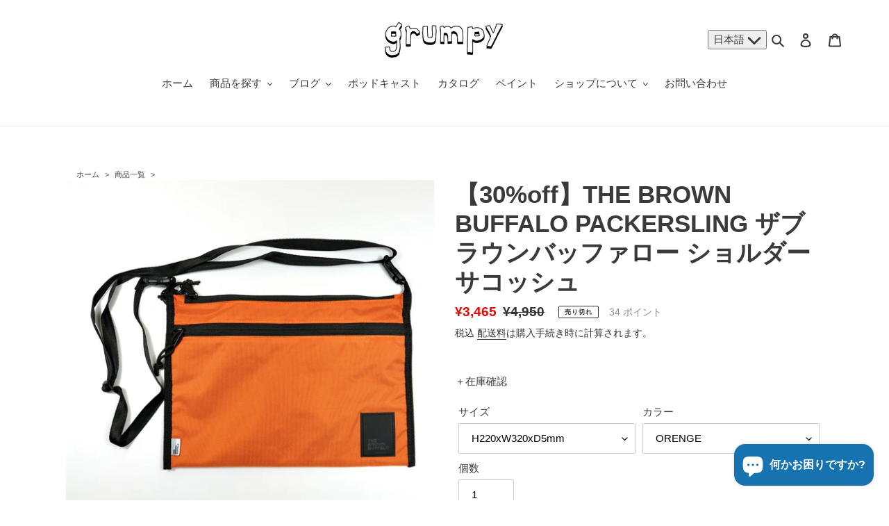

--- FILE ---
content_type: text/html; charset=utf-8
request_url: https://ride.grumpy.jp/products/ec-201910051751
body_size: 46533
content:
<!doctype html>
<html class="no-js" lang="ja">
<head>
  <meta charset="utf-8">
  <meta http-equiv="X-UA-Compatible" content="IE=edge,chrome=1">
  <meta name="viewport" content="width=device-width,initial-scale=1">
  <meta name="theme-color" content="#3a3a3a">

  <link rel="preconnect" href="https://cdn.shopify.com" crossorigin>
  <link rel="preconnect" href="https://fonts.shopifycdn.com" crossorigin>
  <link rel="preconnect" href="https://monorail-edge.shopifysvc.com"><link rel="preload" href="//ride.grumpy.jp/cdn/shop/t/3/assets/theme.css?v=136619971045174987231653536740" as="style">
  <link rel="preload" as="font" href="" type="font/woff2" crossorigin>
  <link rel="preload" as="font" href="" type="font/woff2" crossorigin>
  <link rel="preload" as="font" href="" type="font/woff2" crossorigin>
  <link rel="preload" href="//ride.grumpy.jp/cdn/shop/t/3/assets/theme.js?v=18766765449266354021653542518" as="script">
  <link rel="preload" href="//ride.grumpy.jp/cdn/shop/t/3/assets/lazysizes.js?v=63098554868324070131653536739" as="script">
  <link rel="preload" href="//ride.grumpy.jp/cdn/shop/t/3/assets/grumpy_new_addition.js?v=80174626448048503271717731720" as="script"><link rel="canonical" href="https://ride.grumpy.jp/products/ec-201910051751"><title>【30%off】THE BROWN BUFFALO PACKERSLING ザブラウンバッファロー ショルダー サコッシュ
&ndash; Grumpy Bike Shop</title><meta name="description" content="ブラウンバッファローならではのアイデアを詰め込んだサコッシュタイプのバッグ。 メインコンパートメントには内部ポケットを搭載、フロントにも収納が設けられています。 財布やスマートフォンといった日常の必須アイテムを入れても、収納スペースに余裕があります。 できるだけコンパクトに荷物をまとめたいという方にオススメなサコッシュです。 MATERIAL Water-resistant 420D Nylon,YKK Zippers SIZE H220×W320xD5mm [000000003677:ec-201910051751]"><!-- /snippets/social-meta-tags.liquid -->


<meta property="og:site_name" content="Grumpy Bike Shop">
<meta property="og:url" content="https://ride.grumpy.jp/products/ec-201910051751">
<meta property="og:title" content="【30%off】THE BROWN BUFFALO PACKERSLING ザブラウンバッファロー ショルダー サコッシュ">
<meta property="og:type" content="product">
<meta property="og:description" content="ブラウンバッファローならではのアイデアを詰め込んだサコッシュタイプのバッグ。 メインコンパートメントには内部ポケットを搭載、フロントにも収納が設けられています。 財布やスマートフォンといった日常の必須アイテムを入れても、収納スペースに余裕があります。 できるだけコンパクトに荷物をまとめたいという方にオススメなサコッシュです。 MATERIAL Water-resistant 420D Nylon,YKK Zippers SIZE H220×W320xD5mm [000000003677:ec-201910051751]"><meta property="og:image" content="http://ride.grumpy.jp/cdn/shop/products/000000003677_1_g7eQWzL_ad467cbf-ed80-435e-89e8-d4683e50d7ca.jpg?v=1650224403">
  <meta property="og:image:secure_url" content="https://ride.grumpy.jp/cdn/shop/products/000000003677_1_g7eQWzL_ad467cbf-ed80-435e-89e8-d4683e50d7ca.jpg?v=1650224403">
  <meta property="og:image:width" content="800">
  <meta property="og:image:height" content="800">
  <meta property="og:price:amount" content="3,465">
  <meta property="og:price:currency" content="JPY">



  <meta name="twitter:site" content="@grumpy_bike">

<meta name="twitter:card" content="summary_large_image">
<meta name="twitter:title" content="【30%off】THE BROWN BUFFALO PACKERSLING ザブラウンバッファロー ショルダー サコッシュ">
<meta name="twitter:description" content="ブラウンバッファローならではのアイデアを詰め込んだサコッシュタイプのバッグ。 メインコンパートメントには内部ポケットを搭載、フロントにも収納が設けられています。 財布やスマートフォンといった日常の必須アイテムを入れても、収納スペースに余裕があります。 できるだけコンパクトに荷物をまとめたいという方にオススメなサコッシュです。 MATERIAL Water-resistant 420D Nylon,YKK Zippers SIZE H220×W320xD5mm [000000003677:ec-201910051751]">

  
<style data-shopify>
:root {
    --color-text: #3a3a3a;
    --color-text-rgb: 58, 58, 58;
    --color-body-text: #333232;
    --color-sale-text: #EA0606;
    --color-small-button-text-border: #3a3a3a;
    --color-text-field: #ffffff;
    --color-text-field-text: #000000;
    --color-text-field-text-rgb: 0, 0, 0;

    --color-btn-primary: #3a3a3a;
    --color-btn-primary-darker: #212121;
    --color-btn-primary-text: #ffffff;

    --color-blankstate: rgba(51, 50, 50, 0.35);
    --color-blankstate-border: rgba(51, 50, 50, 0.2);
    --color-blankstate-background: rgba(51, 50, 50, 0.1);

    --color-text-focus:#606060;
    --color-overlay-text-focus:#e6e6e6;
    --color-btn-primary-focus:#606060;
    --color-btn-social-focus:#d2d2d2;
    --color-small-button-text-border-focus:#606060;
    --predictive-search-focus:#f2f2f2;

    --color-body: #ffffff;
    --color-bg: #ffffff;
    --color-bg-rgb: 255, 255, 255;
    --color-bg-alt: rgba(51, 50, 50, 0.05);
    --color-bg-currency-selector: rgba(51, 50, 50, 0.2);

    --color-overlay-title-text: #ffffff;
    --color-image-overlay: #685858;
    --color-image-overlay-rgb: 104, 88, 88;--opacity-image-overlay: 0.4;--hover-overlay-opacity: 0.8;

    --color-border: #ebebeb;
    --color-border-form: #cccccc;
    --color-border-form-darker: #b3b3b3;

    --svg-select-icon: url(//ride.grumpy.jp/cdn/shop/t/3/assets/ico-select.svg?v=29003672709104678581653536752);
    --slick-img-url: url(//ride.grumpy.jp/cdn/shop/t/3/assets/ajax-loader.gif?v=41356863302472015721653536734);

    --font-weight-body--bold: 700;
    --font-weight-body--bolder: 700;

    --font-stack-header: Helvetica, Arial, sans-serif;
    --font-style-header: normal;
    --font-weight-header: 700;

    --font-stack-body: Helvetica, Arial, sans-serif;
    --font-style-body: normal;
    --font-weight-body: 400;

    --font-size-header: 26;

    --font-size-base: 15;

    --font-h1-desktop: 35;
    --font-h1-mobile: 32;
    --font-h2-desktop: 20;
    --font-h2-mobile: 18;
    --font-h3-mobile: 20;
    --font-h4-desktop: 17;
    --font-h4-mobile: 15;
    --font-h5-desktop: 15;
    --font-h5-mobile: 13;
    --font-h6-desktop: 14;
    --font-h6-mobile: 12;

    --font-mega-title-large-desktop: 65;

    --font-rich-text-large: 17;
    --font-rich-text-small: 13;

    
--color-video-bg: #f2f2f2;

    
    --global-color-image-loader-primary: rgba(58, 58, 58, 0.06);
    --global-color-image-loader-secondary: rgba(58, 58, 58, 0.12);
  }
</style>


  <style>*,::after,::before{box-sizing:border-box}body{margin:0}body,html{background-color:var(--color-body)}body,button{font-size:calc(var(--font-size-base) * 1px);font-family:var(--font-stack-body);font-style:var(--font-style-body);font-weight:var(--font-weight-body);color:var(--color-text);line-height:1.5}body,button{-webkit-font-smoothing:antialiased;-webkit-text-size-adjust:100%}.border-bottom{border-bottom:1px solid var(--color-border)}.btn--link{background-color:transparent;border:0;margin:0;color:var(--color-text);text-align:left}.text-right{text-align:right}.icon{display:inline-block;width:20px;height:20px;vertical-align:middle;fill:currentColor}.icon__fallback-text,.visually-hidden{position:absolute!important;overflow:hidden;clip:rect(0 0 0 0);height:1px;width:1px;margin:-1px;padding:0;border:0}svg.icon:not(.icon--full-color) circle,svg.icon:not(.icon--full-color) ellipse,svg.icon:not(.icon--full-color) g,svg.icon:not(.icon--full-color) line,svg.icon:not(.icon--full-color) path,svg.icon:not(.icon--full-color) polygon,svg.icon:not(.icon--full-color) polyline,svg.icon:not(.icon--full-color) rect,symbol.icon:not(.icon--full-color) circle,symbol.icon:not(.icon--full-color) ellipse,symbol.icon:not(.icon--full-color) g,symbol.icon:not(.icon--full-color) line,symbol.icon:not(.icon--full-color) path,symbol.icon:not(.icon--full-color) polygon,symbol.icon:not(.icon--full-color) polyline,symbol.icon:not(.icon--full-color) rect{fill:inherit;stroke:inherit}li{list-style:none}.list--inline{padding:0;margin:0}.list--inline>li{display:inline-block;margin-bottom:0;vertical-align:middle}a{color:var(--color-text);text-decoration:none}.h1,.h2,h1,h2{margin:0 0 17.5px;font-family:var(--font-stack-header);font-style:var(--font-style-header);font-weight:var(--font-weight-header);line-height:1.2;overflow-wrap:break-word;word-wrap:break-word}.h1 a,.h2 a,h1 a,h2 a{color:inherit;text-decoration:none;font-weight:inherit}.h1,h1{font-size:calc(((var(--font-h1-desktop))/ (var(--font-size-base))) * 1em);text-transform:none;letter-spacing:0}@media only screen and (max-width:749px){.h1,h1{font-size:calc(((var(--font-h1-mobile))/ (var(--font-size-base))) * 1em)}}.h2,h2{font-size:calc(((var(--font-h2-desktop))/ (var(--font-size-base))) * 1em);text-transform:uppercase;letter-spacing:.1em}@media only screen and (max-width:749px){.h2,h2{font-size:calc(((var(--font-h2-mobile))/ (var(--font-size-base))) * 1em)}}p{color:var(--color-body-text);margin:0 0 19.44444px}@media only screen and (max-width:749px){p{font-size:calc(((var(--font-size-base) - 1)/ (var(--font-size-base))) * 1em)}}p:last-child{margin-bottom:0}@media only screen and (max-width:749px){.small--hide{display:none!important}}.grid{list-style:none;margin:0;padding:0;margin-left:-30px}.grid::after{content:'';display:table;clear:both}@media only screen and (max-width:749px){.grid{margin-left:-22px}}.grid::after{content:'';display:table;clear:both}.grid--no-gutters{margin-left:0}.grid--no-gutters .grid__item{padding-left:0}.grid--table{display:table;table-layout:fixed;width:100%}.grid--table>.grid__item{float:none;display:table-cell;vertical-align:middle}.grid__item{float:left;padding-left:30px;width:100%}@media only screen and (max-width:749px){.grid__item{padding-left:22px}}.grid__item[class*="--push"]{position:relative}@media only screen and (min-width:750px){.medium-up--one-quarter{width:25%}.medium-up--push-one-third{width:33.33%}.medium-up--one-half{width:50%}.medium-up--push-one-third{left:33.33%;position:relative}}.site-header{position:relative;background-color:var(--color-body)}@media only screen and (max-width:749px){.site-header{border-bottom:1px solid var(--color-border)}}@media only screen and (min-width:750px){.site-header{padding:0 55px}.site-header.logo--center{padding-top:30px}}.site-header__logo{margin:15px 0}.logo-align--center .site-header__logo{text-align:center;margin:0 auto}@media only screen and (max-width:749px){.logo-align--center .site-header__logo{text-align:left;margin:15px 0}}@media only screen and (max-width:749px){.site-header__logo{padding-left:22px;text-align:left}.site-header__logo img{margin:0}}.site-header__logo-link{display:inline-block;word-break:break-word}@media only screen and (min-width:750px){.logo-align--center .site-header__logo-link{margin:0 auto}}.site-header__logo-image{display:block}@media only screen and (min-width:750px){.site-header__logo-image{margin:0 auto}}.site-header__logo-image img{width:100%}.site-header__logo-image--centered img{margin:0 auto}.site-header__logo img{display:block}.site-header__icons{position:relative;white-space:nowrap}@media only screen and (max-width:749px){.site-header__icons{width:auto;padding-right:13px}.site-header__icons .btn--link,.site-header__icons .site-header__cart{font-size:calc(((var(--font-size-base))/ (var(--font-size-base))) * 1em)}}.site-header__icons-wrapper{position:relative;display:-webkit-flex;display:-ms-flexbox;display:flex;width:100%;-ms-flex-align:center;-webkit-align-items:center;-moz-align-items:center;-ms-align-items:center;-o-align-items:center;align-items:center;-webkit-justify-content:flex-end;-ms-justify-content:flex-end;justify-content:flex-end}.site-header__account,.site-header__cart,.site-header__search{position:relative}.site-header__search.site-header__icon{display:none}@media only screen and (min-width:1400px){.site-header__search.site-header__icon{display:block}}.site-header__search-toggle{display:block}@media only screen and (min-width:750px){.site-header__account,.site-header__cart{padding:10px 11px}}.site-header__cart-title,.site-header__search-title{position:absolute!important;overflow:hidden;clip:rect(0 0 0 0);height:1px;width:1px;margin:-1px;padding:0;border:0;display:block;vertical-align:middle}.site-header__cart-title{margin-right:3px}.site-header__cart-count{display:flex;align-items:center;justify-content:center;position:absolute;right:.4rem;top:.2rem;font-weight:700;background-color:var(--color-btn-primary);color:var(--color-btn-primary-text);border-radius:50%;min-width:1em;height:1em}.site-header__cart-count span{font-family:HelveticaNeue,"Helvetica Neue",Helvetica,Arial,sans-serif;font-size:calc(11em / 16);line-height:1}@media only screen and (max-width:749px){.site-header__cart-count{top:calc(7em / 16);right:0;border-radius:50%;min-width:calc(19em / 16);height:calc(19em / 16)}}@media only screen and (max-width:749px){.site-header__cart-count span{padding:.25em calc(6em / 16);font-size:12px}}.site-header__menu{display:none}@media only screen and (max-width:749px){.site-header__icon{display:inline-block;vertical-align:middle;padding:10px 11px;margin:0}}@media only screen and (min-width:750px){.site-header__icon .icon-search{margin-right:3px}}.announcement-bar{z-index:10;position:relative;text-align:center;border-bottom:1px solid transparent;padding:2px}.announcement-bar__link{display:block}.announcement-bar__message{display:block;padding:11px 22px;font-size:calc(((16)/ (var(--font-size-base))) * 1em);font-weight:var(--font-weight-header)}@media only screen and (min-width:750px){.announcement-bar__message{padding-left:55px;padding-right:55px}}.site-nav{position:relative;padding:0;text-align:center;margin:25px 0}.site-nav a{padding:3px 10px}.site-nav__link{display:block;white-space:nowrap}.site-nav--centered .site-nav__link{padding-top:0}.site-nav__link .icon-chevron-down{width:calc(8em / 16);height:calc(8em / 16);margin-left:.5rem}.site-nav__label{border-bottom:1px solid transparent}.site-nav__link--active .site-nav__label{border-bottom-color:var(--color-text)}.site-nav__link--button{border:none;background-color:transparent;padding:3px 10px}.site-header__mobile-nav{z-index:11;position:relative;background-color:var(--color-body)}@media only screen and (max-width:749px){.site-header__mobile-nav{display:-webkit-flex;display:-ms-flexbox;display:flex;width:100%;-ms-flex-align:center;-webkit-align-items:center;-moz-align-items:center;-ms-align-items:center;-o-align-items:center;align-items:center}}.mobile-nav--open .icon-close{display:none}.main-content{opacity:0}.main-content .shopify-section{display:none}.main-content .shopify-section:first-child{display:inherit}.critical-hidden{display:none}</style>

  <script>
    window.performance.mark('debut:theme_stylesheet_loaded.start');

    function onLoadStylesheet() {
      performance.mark('debut:theme_stylesheet_loaded.end');
      performance.measure('debut:theme_stylesheet_loaded', 'debut:theme_stylesheet_loaded.start', 'debut:theme_stylesheet_loaded.end');

      var url = "//ride.grumpy.jp/cdn/shop/t/3/assets/theme.css?v=136619971045174987231653536740";
      var link = document.querySelector('link[href="' + url + '"]');
      link.loaded = true;
      link.dispatchEvent(new Event('load'));
    }
  </script>

  <link rel="stylesheet" href="//ride.grumpy.jp/cdn/shop/t/3/assets/theme.css?v=136619971045174987231653536740" type="text/css" media="print" onload="this.media='all';onLoadStylesheet()">

  <style>
    
    
    
    
    
    
  </style>

  <script>
    var theme = {
      breakpoints: {
        medium: 750,
        large: 990,
        widescreen: 1400
      },
      strings: {
        addToCart: "カートに追加する",
        soldOut: "売り切れ",
        unavailable: "お取り扱いできません",
        regularPrice: "通常価格",
        salePrice: "販売価格",
        sale: "セール",
        fromLowestPrice: "[price]から",
        vendor: "販売元",
        showMore: "さらに表示する",
        showLess: "表示を減らす",
        searchFor: "検索する",
        addressError: "住所を調べる際にエラーが発生しました",
        addressNoResults: "その住所は見つかりませんでした",
        addressQueryLimit: "Google APIの使用量の制限を超えました。\u003ca href=\"https:\/\/developers.google.com\/maps\/premium\/usage-limits\"\u003eプレミアムプラン\u003c\/a\u003eへのアップグレードをご検討ください。",
        authError: "あなたのGoogle Mapsのアカウント認証で問題が発生しました。",
        newWindow: "新しいウィンドウで開く",
        external: "外部のウェブサイトに移動します。",
        newWindowExternal: "外部のウェブサイトを新しいウィンドウで開く",
        removeLabel: "[product] を削除する",
        update: "アップデート",
        quantity: "数量",
        discountedTotal: "ディスカウント合計",
        regularTotal: "通常合計",
        priceColumn: "ディスカウントの詳細については価格列を参照してください。",
        quantityMinimumMessage: "数量は1以上でなければなりません",
        cartError: "お客様のカートをアップデートするときにエラーが発生しました。再度お試しください。",
        removedItemMessage: "カートから \u003cspan class=\"cart__removed-product-details\"\u003e([quantity]) 個の[link]\u003c\/span\u003eが消去されました。",
        unitPrice: "単価",
        unitPriceSeparator: "あたり",
        oneCartCount: "1個のアイテム",
        otherCartCount: "[count]個のアイテム",
        quantityLabel: "数量: [count]",
        products: "商品",
        loading: "読み込んでいます",
        number_of_results: "[result_number]\/[results_count]",
        number_of_results_found: "[results_count]件の結果が見つかりました",
        one_result_found: "1件の結果が見つかりました"
      },
      moneyFormat: "¥{{amount_no_decimals}}",
      moneyFormatWithCurrency: "¥{{amount_no_decimals}} JPY",
      settings: {
        predictiveSearchEnabled: true,
        predictiveSearchShowPrice: false,
        predictiveSearchShowVendor: false
      },
      stylesheet: "//ride.grumpy.jp/cdn/shop/t/3/assets/theme.css?v=136619971045174987231653536740"
    };document.documentElement.className = document.documentElement.className.replace('no-js', 'js');
  </script><script src="//ride.grumpy.jp/cdn/shop/t/3/assets/theme.js?v=18766765449266354021653542518" defer="defer"></script>
  <script src="//ride.grumpy.jp/cdn/shop/t/3/assets/lazysizes.js?v=63098554868324070131653536739" async="async"></script>
  <script src="//ride.grumpy.jp/cdn/shop/t/3/assets/grumpy_new_addition.js?v=80174626448048503271717731720" defer="defer"></script>

  <script type="text/javascript">
    if (window.MSInputMethodContext && document.documentMode) {
      var scripts = document.getElementsByTagName('script')[0];
      var polyfill = document.createElement("script");
      polyfill.defer = true;
      polyfill.src = "//ride.grumpy.jp/cdn/shop/t/3/assets/ie11CustomProperties.min.js?v=146208399201472936201653536738";

      scripts.parentNode.insertBefore(polyfill, scripts);
    }
  </script>

  <script>window.performance && window.performance.mark && window.performance.mark('shopify.content_for_header.start');</script><meta name="facebook-domain-verification" content="bzm8nvp0n3cvadmmj0re1x9ll7jlb4">
<meta name="google-site-verification" content="BKgvj1AJk8ntVzNVajEvmv4uyVaad-1rmH1_8Hrw4_I">
<meta id="shopify-digital-wallet" name="shopify-digital-wallet" content="/59139195064/digital_wallets/dialog">
<meta name="shopify-checkout-api-token" content="795e79ca722e6ae587e0c3b12c43ab23">
<meta id="in-context-paypal-metadata" data-shop-id="59139195064" data-venmo-supported="false" data-environment="production" data-locale="ja_JP" data-paypal-v4="true" data-currency="JPY">
<link rel="alternate" hreflang="x-default" href="https://ride.grumpy.jp/products/ec-201910051751">
<link rel="alternate" hreflang="en" href="https://ride.grumpy.jp/en/products/ec-201910051751">
<link rel="alternate" type="application/json+oembed" href="https://ride.grumpy.jp/products/ec-201910051751.oembed">
<script async="async" src="/checkouts/internal/preloads.js?locale=ja-JP"></script>
<link rel="preconnect" href="https://shop.app" crossorigin="anonymous">
<script async="async" src="https://shop.app/checkouts/internal/preloads.js?locale=ja-JP&shop_id=59139195064" crossorigin="anonymous"></script>
<script id="apple-pay-shop-capabilities" type="application/json">{"shopId":59139195064,"countryCode":"JP","currencyCode":"JPY","merchantCapabilities":["supports3DS"],"merchantId":"gid:\/\/shopify\/Shop\/59139195064","merchantName":"Grumpy Bike Shop","requiredBillingContactFields":["postalAddress","email","phone"],"requiredShippingContactFields":["postalAddress","email","phone"],"shippingType":"shipping","supportedNetworks":["visa","masterCard","amex","jcb","discover"],"total":{"type":"pending","label":"Grumpy Bike Shop","amount":"1.00"},"shopifyPaymentsEnabled":true,"supportsSubscriptions":true}</script>
<script id="shopify-features" type="application/json">{"accessToken":"795e79ca722e6ae587e0c3b12c43ab23","betas":["rich-media-storefront-analytics"],"domain":"ride.grumpy.jp","predictiveSearch":false,"shopId":59139195064,"locale":"ja"}</script>
<script>var Shopify = Shopify || {};
Shopify.shop = "grumpy-bike.myshopify.com";
Shopify.locale = "ja";
Shopify.currency = {"active":"JPY","rate":"1.0"};
Shopify.country = "JP";
Shopify.theme = {"name":"Debut (EasyPoints)","id":130595815608,"schema_name":"Debut","schema_version":"17.13.0","theme_store_id":796,"role":"main"};
Shopify.theme.handle = "null";
Shopify.theme.style = {"id":null,"handle":null};
Shopify.cdnHost = "ride.grumpy.jp/cdn";
Shopify.routes = Shopify.routes || {};
Shopify.routes.root = "/";</script>
<script type="module">!function(o){(o.Shopify=o.Shopify||{}).modules=!0}(window);</script>
<script>!function(o){function n(){var o=[];function n(){o.push(Array.prototype.slice.apply(arguments))}return n.q=o,n}var t=o.Shopify=o.Shopify||{};t.loadFeatures=n(),t.autoloadFeatures=n()}(window);</script>
<script>
  window.ShopifyPay = window.ShopifyPay || {};
  window.ShopifyPay.apiHost = "shop.app\/pay";
  window.ShopifyPay.redirectState = null;
</script>
<script id="shop-js-analytics" type="application/json">{"pageType":"product"}</script>
<script defer="defer" async type="module" src="//ride.grumpy.jp/cdn/shopifycloud/shop-js/modules/v2/client.init-shop-cart-sync_DLd17SO6.ja.esm.js"></script>
<script defer="defer" async type="module" src="//ride.grumpy.jp/cdn/shopifycloud/shop-js/modules/v2/chunk.common_Df7BE-Gc.esm.js"></script>
<script type="module">
  await import("//ride.grumpy.jp/cdn/shopifycloud/shop-js/modules/v2/client.init-shop-cart-sync_DLd17SO6.ja.esm.js");
await import("//ride.grumpy.jp/cdn/shopifycloud/shop-js/modules/v2/chunk.common_Df7BE-Gc.esm.js");

  window.Shopify.SignInWithShop?.initShopCartSync?.({"fedCMEnabled":true,"windoidEnabled":true});

</script>
<script>
  window.Shopify = window.Shopify || {};
  if (!window.Shopify.featureAssets) window.Shopify.featureAssets = {};
  window.Shopify.featureAssets['shop-js'] = {"shop-cart-sync":["modules/v2/client.shop-cart-sync_87dHhnUi.ja.esm.js","modules/v2/chunk.common_Df7BE-Gc.esm.js"],"init-fed-cm":["modules/v2/client.init-fed-cm_CiWSrATI.ja.esm.js","modules/v2/chunk.common_Df7BE-Gc.esm.js"],"init-shop-email-lookup-coordinator":["modules/v2/client.init-shop-email-lookup-coordinator_CVNKFyLo.ja.esm.js","modules/v2/chunk.common_Df7BE-Gc.esm.js"],"shop-cash-offers":["modules/v2/client.shop-cash-offers_zLTUpRCm.ja.esm.js","modules/v2/chunk.common_Df7BE-Gc.esm.js","modules/v2/chunk.modal_B8ahN1Xw.esm.js"],"init-shop-cart-sync":["modules/v2/client.init-shop-cart-sync_DLd17SO6.ja.esm.js","modules/v2/chunk.common_Df7BE-Gc.esm.js"],"init-windoid":["modules/v2/client.init-windoid_CbbVICvP.ja.esm.js","modules/v2/chunk.common_Df7BE-Gc.esm.js"],"shop-toast-manager":["modules/v2/client.shop-toast-manager_CkwOieVs.ja.esm.js","modules/v2/chunk.common_Df7BE-Gc.esm.js"],"pay-button":["modules/v2/client.pay-button_HUzgBJUV.ja.esm.js","modules/v2/chunk.common_Df7BE-Gc.esm.js"],"shop-button":["modules/v2/client.shop-button_CEBKD9cA.ja.esm.js","modules/v2/chunk.common_Df7BE-Gc.esm.js"],"shop-login-button":["modules/v2/client.shop-login-button_B2H74rC0.ja.esm.js","modules/v2/chunk.common_Df7BE-Gc.esm.js","modules/v2/chunk.modal_B8ahN1Xw.esm.js"],"avatar":["modules/v2/client.avatar_BTnouDA3.ja.esm.js"],"shop-follow-button":["modules/v2/client.shop-follow-button_C7nCdBVe.ja.esm.js","modules/v2/chunk.common_Df7BE-Gc.esm.js","modules/v2/chunk.modal_B8ahN1Xw.esm.js"],"init-customer-accounts-sign-up":["modules/v2/client.init-customer-accounts-sign-up_B6qw37V3.ja.esm.js","modules/v2/client.shop-login-button_B2H74rC0.ja.esm.js","modules/v2/chunk.common_Df7BE-Gc.esm.js","modules/v2/chunk.modal_B8ahN1Xw.esm.js"],"init-shop-for-new-customer-accounts":["modules/v2/client.init-shop-for-new-customer-accounts_B_nAxFZh.ja.esm.js","modules/v2/client.shop-login-button_B2H74rC0.ja.esm.js","modules/v2/chunk.common_Df7BE-Gc.esm.js","modules/v2/chunk.modal_B8ahN1Xw.esm.js"],"init-customer-accounts":["modules/v2/client.init-customer-accounts_BOkAE9dx.ja.esm.js","modules/v2/client.shop-login-button_B2H74rC0.ja.esm.js","modules/v2/chunk.common_Df7BE-Gc.esm.js","modules/v2/chunk.modal_B8ahN1Xw.esm.js"],"checkout-modal":["modules/v2/client.checkout-modal_DXwRIaHQ.ja.esm.js","modules/v2/chunk.common_Df7BE-Gc.esm.js","modules/v2/chunk.modal_B8ahN1Xw.esm.js"],"lead-capture":["modules/v2/client.lead-capture_lLTsAwMY.ja.esm.js","modules/v2/chunk.common_Df7BE-Gc.esm.js","modules/v2/chunk.modal_B8ahN1Xw.esm.js"],"shop-login":["modules/v2/client.shop-login_CxYAcntH.ja.esm.js","modules/v2/chunk.common_Df7BE-Gc.esm.js","modules/v2/chunk.modal_B8ahN1Xw.esm.js"],"payment-terms":["modules/v2/client.payment-terms_gWC4famL.ja.esm.js","modules/v2/chunk.common_Df7BE-Gc.esm.js","modules/v2/chunk.modal_B8ahN1Xw.esm.js"]};
</script>
<script>(function() {
  var isLoaded = false;
  function asyncLoad() {
    if (isLoaded) return;
    isLoaded = true;
    var urls = ["https:\/\/cdn.nfcube.com\/eb7743a367a981508de5d0425ca1b06c.js?shop=grumpy-bike.myshopify.com","\/\/cdn.shopify.com\/proxy\/0174766de50be13412171aa2953b1f2934923897f882bc4381a1ea4bf6ce1362\/grumpy-bike.bookthatapp.com\/javascripts\/bta-installed.js?shop=grumpy-bike.myshopify.com\u0026sp-cache-control=cHVibGljLCBtYXgtYWdlPTkwMA","\/\/cdn.shopify.com\/proxy\/c024afc26b5f77a1c3d8bbfca96f191d5ab44170e80a83ac61cd8e5ec471b71c\/grumpy-bike.bookthatapp.com\/sdk\/v1\/js\/bta-order-status-bootstrap.min.js?shop=grumpy-bike.myshopify.com\u0026sp-cache-control=cHVibGljLCBtYXgtYWdlPTkwMA"];
    for (var i = 0; i < urls.length; i++) {
      var s = document.createElement('script');
      s.type = 'text/javascript';
      s.async = true;
      s.src = urls[i];
      var x = document.getElementsByTagName('script')[0];
      x.parentNode.insertBefore(s, x);
    }
  };
  if(window.attachEvent) {
    window.attachEvent('onload', asyncLoad);
  } else {
    window.addEventListener('load', asyncLoad, false);
  }
})();</script>
<script id="__st">var __st={"a":59139195064,"offset":32400,"reqid":"c9b2bd97-347c-44c5-82ca-ad1fe6006de5-1764253969","pageurl":"ride.grumpy.jp\/products\/ec-201910051751","u":"233289603a79","p":"product","rtyp":"product","rid":6914758869176};</script>
<script>window.ShopifyPaypalV4VisibilityTracking = true;</script>
<script id="captcha-bootstrap">!function(){'use strict';const t='contact',e='account',n='new_comment',o=[[t,t],['blogs',n],['comments',n],[t,'customer']],c=[[e,'customer_login'],[e,'guest_login'],[e,'recover_customer_password'],[e,'create_customer']],r=t=>t.map((([t,e])=>`form[action*='/${t}']:not([data-nocaptcha='true']) input[name='form_type'][value='${e}']`)).join(','),a=t=>()=>t?[...document.querySelectorAll(t)].map((t=>t.form)):[];function s(){const t=[...o],e=r(t);return a(e)}const i='password',u='form_key',d=['recaptcha-v3-token','g-recaptcha-response','h-captcha-response',i],f=()=>{try{return window.sessionStorage}catch{return}},m='__shopify_v',_=t=>t.elements[u];function p(t,e,n=!1){try{const o=window.sessionStorage,c=JSON.parse(o.getItem(e)),{data:r}=function(t){const{data:e,action:n}=t;return t[m]||n?{data:e,action:n}:{data:t,action:n}}(c);for(const[e,n]of Object.entries(r))t.elements[e]&&(t.elements[e].value=n);n&&o.removeItem(e)}catch(o){console.error('form repopulation failed',{error:o})}}const l='form_type',E='cptcha';function T(t){t.dataset[E]=!0}const w=window,h=w.document,L='Shopify',v='ce_forms',y='captcha';let A=!1;((t,e)=>{const n=(g='f06e6c50-85a8-45c8-87d0-21a2b65856fe',I='https://cdn.shopify.com/shopifycloud/storefront-forms-hcaptcha/ce_storefront_forms_captcha_hcaptcha.v1.5.2.iife.js',D={infoText:'hCaptchaによる保護',privacyText:'プライバシー',termsText:'利用規約'},(t,e,n)=>{const o=w[L][v],c=o.bindForm;if(c)return c(t,g,e,D).then(n);var r;o.q.push([[t,g,e,D],n]),r=I,A||(h.body.append(Object.assign(h.createElement('script'),{id:'captcha-provider',async:!0,src:r})),A=!0)});var g,I,D;w[L]=w[L]||{},w[L][v]=w[L][v]||{},w[L][v].q=[],w[L][y]=w[L][y]||{},w[L][y].protect=function(t,e){n(t,void 0,e),T(t)},Object.freeze(w[L][y]),function(t,e,n,w,h,L){const[v,y,A,g]=function(t,e,n){const i=e?o:[],u=t?c:[],d=[...i,...u],f=r(d),m=r(i),_=r(d.filter((([t,e])=>n.includes(e))));return[a(f),a(m),a(_),s()]}(w,h,L),I=t=>{const e=t.target;return e instanceof HTMLFormElement?e:e&&e.form},D=t=>v().includes(t);t.addEventListener('submit',(t=>{const e=I(t);if(!e)return;const n=D(e)&&!e.dataset.hcaptchaBound&&!e.dataset.recaptchaBound,o=_(e),c=g().includes(e)&&(!o||!o.value);(n||c)&&t.preventDefault(),c&&!n&&(function(t){try{if(!f())return;!function(t){const e=f();if(!e)return;const n=_(t);if(!n)return;const o=n.value;o&&e.removeItem(o)}(t);const e=Array.from(Array(32),(()=>Math.random().toString(36)[2])).join('');!function(t,e){_(t)||t.append(Object.assign(document.createElement('input'),{type:'hidden',name:u})),t.elements[u].value=e}(t,e),function(t,e){const n=f();if(!n)return;const o=[...t.querySelectorAll(`input[type='${i}']`)].map((({name:t})=>t)),c=[...d,...o],r={};for(const[a,s]of new FormData(t).entries())c.includes(a)||(r[a]=s);n.setItem(e,JSON.stringify({[m]:1,action:t.action,data:r}))}(t,e)}catch(e){console.error('failed to persist form',e)}}(e),e.submit())}));const S=(t,e)=>{t&&!t.dataset[E]&&(n(t,e.some((e=>e===t))),T(t))};for(const o of['focusin','change'])t.addEventListener(o,(t=>{const e=I(t);D(e)&&S(e,y())}));const B=e.get('form_key'),M=e.get(l),P=B&&M;t.addEventListener('DOMContentLoaded',(()=>{const t=y();if(P)for(const e of t)e.elements[l].value===M&&p(e,B);[...new Set([...A(),...v().filter((t=>'true'===t.dataset.shopifyCaptcha))])].forEach((e=>S(e,t)))}))}(h,new URLSearchParams(w.location.search),n,t,e,['guest_login'])})(!0,!0)}();</script>
<script integrity="sha256-52AcMU7V7pcBOXWImdc/TAGTFKeNjmkeM1Pvks/DTgc=" data-source-attribution="shopify.loadfeatures" defer="defer" src="//ride.grumpy.jp/cdn/shopifycloud/storefront/assets/storefront/load_feature-81c60534.js" crossorigin="anonymous"></script>
<script crossorigin="anonymous" defer="defer" src="//ride.grumpy.jp/cdn/shopifycloud/storefront/assets/shopify_pay/storefront-65b4c6d7.js?v=20250812"></script>
<script data-source-attribution="shopify.dynamic_checkout.dynamic.init">var Shopify=Shopify||{};Shopify.PaymentButton=Shopify.PaymentButton||{isStorefrontPortableWallets:!0,init:function(){window.Shopify.PaymentButton.init=function(){};var t=document.createElement("script");t.src="https://ride.grumpy.jp/cdn/shopifycloud/portable-wallets/latest/portable-wallets.ja.js",t.type="module",document.head.appendChild(t)}};
</script>
<script data-source-attribution="shopify.dynamic_checkout.buyer_consent">
  function portableWalletsHideBuyerConsent(e){var t=document.getElementById("shopify-buyer-consent"),n=document.getElementById("shopify-subscription-policy-button");t&&n&&(t.classList.add("hidden"),t.setAttribute("aria-hidden","true"),n.removeEventListener("click",e))}function portableWalletsShowBuyerConsent(e){var t=document.getElementById("shopify-buyer-consent"),n=document.getElementById("shopify-subscription-policy-button");t&&n&&(t.classList.remove("hidden"),t.removeAttribute("aria-hidden"),n.addEventListener("click",e))}window.Shopify?.PaymentButton&&(window.Shopify.PaymentButton.hideBuyerConsent=portableWalletsHideBuyerConsent,window.Shopify.PaymentButton.showBuyerConsent=portableWalletsShowBuyerConsent);
</script>
<script>
  function portableWalletsCleanup(e){e&&e.src&&console.error("Failed to load portable wallets script "+e.src);var t=document.querySelectorAll("shopify-accelerated-checkout .shopify-payment-button__skeleton, shopify-accelerated-checkout-cart .wallet-cart-button__skeleton"),e=document.getElementById("shopify-buyer-consent");for(let e=0;e<t.length;e++)t[e].remove();e&&e.remove()}function portableWalletsNotLoadedAsModule(e){e instanceof ErrorEvent&&"string"==typeof e.message&&e.message.includes("import.meta")&&"string"==typeof e.filename&&e.filename.includes("portable-wallets")&&(window.removeEventListener("error",portableWalletsNotLoadedAsModule),window.Shopify.PaymentButton.failedToLoad=e,"loading"===document.readyState?document.addEventListener("DOMContentLoaded",window.Shopify.PaymentButton.init):window.Shopify.PaymentButton.init())}window.addEventListener("error",portableWalletsNotLoadedAsModule);
</script>

<script type="module" src="https://ride.grumpy.jp/cdn/shopifycloud/portable-wallets/latest/portable-wallets.ja.js" onError="portableWalletsCleanup(this)" crossorigin="anonymous"></script>
<script nomodule>
  document.addEventListener("DOMContentLoaded", portableWalletsCleanup);
</script>

<script id='scb4127' type='text/javascript' async='' src='https://ride.grumpy.jp/cdn/shopifycloud/privacy-banner/storefront-banner.js'></script><link id="shopify-accelerated-checkout-styles" rel="stylesheet" media="screen" href="https://ride.grumpy.jp/cdn/shopifycloud/portable-wallets/latest/accelerated-checkout-backwards-compat.css" crossorigin="anonymous">
<style id="shopify-accelerated-checkout-cart">
        #shopify-buyer-consent {
  margin-top: 1em;
  display: inline-block;
  width: 100%;
}

#shopify-buyer-consent.hidden {
  display: none;
}

#shopify-subscription-policy-button {
  background: none;
  border: none;
  padding: 0;
  text-decoration: underline;
  font-size: inherit;
  cursor: pointer;
}

#shopify-subscription-policy-button::before {
  box-shadow: none;
}

      </style>

<script>window.performance && window.performance.mark && window.performance.mark('shopify.content_for_header.end');</script>
  
  <!--▼★-->
  <script src="//ajax.googleapis.com/ajax/libs/jquery/2.2.3/jquery.min.js"></script>
  <!--▲★--><script>
  var shopEpMetafield = {"point_campaign":false,"updated_at":"2025-11-27T14:29:08.930273Z","stealth_mode":false,"point_value":1,"live":true,"reward_rules":{},"currency_value":100,"percentage":1.0,"include_tax":true,"tier_rules":{"be9ed602-1fad-11ec-acfa-827b1e488ab8":{"name":"Default","point_value":1,"currency_value":100,"percentage":1.0,"currency_spent_requirement":0,"free_shipping":false}},"point_rules":{"be9ed602-1fad-11ec-acfa-827b1e488ab8":{"point_value":1,"currency_value":100,"percentage":1.0,"free_shipping":false}},"reward_currency_value":1,"reward_point_value":1,"shipping_codes":[]};

  if (shopEpMetafield) {
    var easyPointsSession = sessionStorage.getItem("easyPoints");
    easyPointsSession = easyPointsSession ? JSON.parse(easyPointsSession) : {};

    easyPointsSession.widgetHidden = !shopEpMetafield.widget;
    easyPointsSession.shopMetafieldUpdatedAt = shopEpMetafield.updated_at;

    
      var customerEpMetafield = null;
    

    if (customerEpMetafield) {
      easyPointsSession.pointBalance = customerEpMetafield.balance;
      easyPointsSession.expirationDate = customerEpMetafield.expiration_date;

      easyPointsSession.customerPointRulePercentage = parseInt(customerEpMetafield.percentage);
      easyPointsSession.customerPointRulePointValue = parseInt(customerEpMetafield.point_value);
      easyPointsSession.customerPointRuleCurrencyValue = parseInt(customerEpMetafield.currency_value);
      easyPointsSession.tierName = customerEpMetafield.tier;

      if (customerEpMetafield.tier_maintenance_data) {
        easyPointsSession.rankMaintenanceData = customerEpMetafield.tier_maintenance_data.maintenance_data;
        easyPointsSession.rankAdvancementData = customerEpMetafield.tier_maintenance_data.advancement_data;
      }

      if (typeof customerEpMetafield.coupon_value === "number" && customerEpMetafield.coupon_value > 0) {
        easyPointsSession.appliedDiscount = customerEpMetafield.coupon_value;
        easyPointsSession.appliedDiscountCurrency = customerEpMetafield.coupon_currency;
      } else {
        delete easyPointsSession.appliedDiscount;
        delete easyPointsSession.appliedDiscountCurrency;
      }
    } else {
      easyPointsSession.customerPointRulePercentage = parseInt(shopEpMetafield.percentage);
      easyPointsSession.customerPointRulePointValue = parseInt(shopEpMetafield.point_value);
      easyPointsSession.customerPointRuleCurrencyValue = parseInt(shopEpMetafield.currency_value);

      delete easyPointsSession.pointBalance;
      delete easyPointsSession.expirationDate;
      delete easyPointsSession.tierName;
      delete easyPointsSession.rankMaintenanceData;
      delete easyPointsSession.rankAdvancementData;
      delete easyPointsSession.appliedDiscount;
      delete easyPointsSession.appliedDiscountCurrency;
    }

    sessionStorage.setItem("easyPoints", JSON.stringify(easyPointsSession));
  }
</script>

<link href="//ride.grumpy.jp/cdn/shop/t/3/assets/easy_points.css?v=71010169501601634521653536735" rel="stylesheet" type="text/css" media="all" />
<script src="//ride.grumpy.jp/cdn/shop/t/3/assets/easy_points.js?v=104076972308158983211653536824" type="text/javascript"></script>
<link href="//ride.grumpy.jp/cdn/shop/t/3/assets/easy_points_integration.css?v=109235012521596091441657006318" rel="stylesheet" type="text/css" media="all" />
<script src="//ride.grumpy.jp/cdn/shop/t/3/assets/easy_points_integration.min.js?v=138728915284487590571653542651" type="text/javascript"></script>
<script src="//ride.grumpy.jp/cdn/shopifycloud/storefront/assets/themes_support/option_selection-b017cd28.js" type="text/javascript"></script>
<meta name="facebook-domain-verification" content="bzm8nvp0n3cvadmmj0re1x9ll7jlb4" />
  <!--ride.grumpy.jp-->
  <meta name="facebook-domain-verification" content="5bvfp1lfulkfzefbnqhr9gw3ld4q45" />
  <!-- Global site tag (gtag.js) - Google Analytics -->
<script async src="https://www.googletagmanager.com/gtag/js?id=G-GTDWVRHJBS"></script>
<script>
  window.dataLayer = window.dataLayer || [];
  function gtag(){dataLayer.push(arguments);}
  gtag('js', new Date());

  gtag('config', 'G-GTDWVRHJBS');
</script>

  <!-- Global site tag (gtag.js) - Google Ads: 876968549 -->
<script async src="https://www.googletagmanager.com/gtag/js?id=AW-876968549"></script>
<script>
  window.dataLayer = window.dataLayer || [];
  function gtag(){dataLayer.push(arguments);}
  gtag('js', new Date());

  gtag('config', 'AW-876968549');
</script>
<!-- Event snippet for Google Shopping App View Item conversion page -->
<script>
  gtag('event', 'conversion', {
      'send_to': 'AW-876968549/TrVuCPrglb4DEOX0laID',
      'value': 1.0,
      'currency': 'JPY'
  });
</script>

<script>window.is_hulkpo_installed=false</script><!-- BEGIN app block: shopify://apps/klaviyo-email-marketing-sms/blocks/klaviyo-onsite-embed/2632fe16-c075-4321-a88b-50b567f42507 -->












  <script async src="https://static.klaviyo.com/onsite/js/Wt4iJp/klaviyo.js?company_id=Wt4iJp"></script>
  <script>!function(){if(!window.klaviyo){window._klOnsite=window._klOnsite||[];try{window.klaviyo=new Proxy({},{get:function(n,i){return"push"===i?function(){var n;(n=window._klOnsite).push.apply(n,arguments)}:function(){for(var n=arguments.length,o=new Array(n),w=0;w<n;w++)o[w]=arguments[w];var t="function"==typeof o[o.length-1]?o.pop():void 0,e=new Promise((function(n){window._klOnsite.push([i].concat(o,[function(i){t&&t(i),n(i)}]))}));return e}}})}catch(n){window.klaviyo=window.klaviyo||[],window.klaviyo.push=function(){var n;(n=window._klOnsite).push.apply(n,arguments)}}}}();</script>

  
    <script id="viewed_product">
      if (item == null) {
        var _learnq = _learnq || [];

        var MetafieldReviews = null
        var MetafieldYotpoRating = null
        var MetafieldYotpoCount = null
        var MetafieldLooxRating = null
        var MetafieldLooxCount = null
        var okendoProduct = null
        var okendoProductReviewCount = null
        var okendoProductReviewAverageValue = null
        try {
          // The following fields are used for Customer Hub recently viewed in order to add reviews.
          // This information is not part of __kla_viewed. Instead, it is part of __kla_viewed_reviewed_items
          MetafieldReviews = {};
          MetafieldYotpoRating = null
          MetafieldYotpoCount = null
          MetafieldLooxRating = null
          MetafieldLooxCount = null

          okendoProduct = null
          // If the okendo metafield is not legacy, it will error, which then requires the new json formatted data
          if (okendoProduct && 'error' in okendoProduct) {
            okendoProduct = null
          }
          okendoProductReviewCount = okendoProduct ? okendoProduct.reviewCount : null
          okendoProductReviewAverageValue = okendoProduct ? okendoProduct.reviewAverageValue : null
        } catch (error) {
          console.error('Error in Klaviyo onsite reviews tracking:', error);
        }

        var item = {
          Name: "【30%off】THE BROWN BUFFALO PACKERSLING ザブラウンバッファロー ショルダー サコッシュ",
          ProductID: 6914758869176,
          Categories: ["GROUP","THEBROWNBUFFALO \/ ザブラウンバッファロー","サコッシュ","商品一覧"],
          ImageURL: "https://ride.grumpy.jp/cdn/shop/products/000000003677_1_g7eQWzL_ad467cbf-ed80-435e-89e8-d4683e50d7ca_grande.jpg?v=1650224403",
          URL: "https://ride.grumpy.jp/products/ec-201910051751",
          Brand: "grumpy",
          Price: "¥3,465",
          Value: "3,465",
          CompareAtPrice: "¥4,950"
        };
        _learnq.push(['track', 'Viewed Product', item]);
        _learnq.push(['trackViewedItem', {
          Title: item.Name,
          ItemId: item.ProductID,
          Categories: item.Categories,
          ImageUrl: item.ImageURL,
          Url: item.URL,
          Metadata: {
            Brand: item.Brand,
            Price: item.Price,
            Value: item.Value,
            CompareAtPrice: item.CompareAtPrice
          },
          metafields:{
            reviews: MetafieldReviews,
            yotpo:{
              rating: MetafieldYotpoRating,
              count: MetafieldYotpoCount,
            },
            loox:{
              rating: MetafieldLooxRating,
              count: MetafieldLooxCount,
            },
            okendo: {
              rating: okendoProductReviewAverageValue,
              count: okendoProductReviewCount,
            }
          }
        }]);
      }
    </script>
  




  <script>
    window.klaviyoReviewsProductDesignMode = false
  </script>







<!-- END app block --><!-- BEGIN app block: shopify://apps/bta-appointment-booking-app/blocks/widgets/447b4be3-b8e8-4347-959f-d9a05d4b2d5d -->
<script>var bondVariantIds = [], productConfig = {}, productMetafields;productMetafields = '';

        if (productMetafields !== '') {
            productConfig = JSON.parse('{"' +
                decodeURI(productMetafields).replace(/"/g, '\\"').replace(/&/g, '","').replace(/=/g, '":"')
                + '"}');
        }

    const parsedSettings = JSON.parse('{"dateFormat":"YYYY/MM/DD","domain":"ride.grumpy.jp","env":"production","path_prefix":"/apps/bookthatapp","should_load":true,"widget_enabled_list":["reservation","rental"],"widget_on_every_page":true,"widgets_mode":{}}' || '{}')

    window.BtaConfig = {
        account: 'grumpy-bike',
        bondVariantIds: bondVariantIds,
        cart: `{"note":null,"attributes":{},"original_total_price":0,"total_price":0,"total_discount":0,"total_weight":0.0,"item_count":0,"items":[],"requires_shipping":false,"currency":"JPY","items_subtotal_price":0,"cart_level_discount_applications":[],"checkout_charge_amount":0}`,
        customer: '',product: productConfig,settings: parsedSettings,
        version: '1.6'
    }

    const pathPrefix = parsedSettings.path_prefix || '/apps/bookthatapp';
    const widgetScriptUrl = `//ride.grumpy.jp${pathPrefix}/sdk/v1/js/bta-widgets-bootstrap.min.js`;

    const widgetScript = document.createElement('script');

    widgetScript.src = widgetScriptUrl;
    widgetScript.defer = true;
    // render the script tag in the head
    document.head.appendChild(widgetScript);
</script>


<!-- END app block --><script src="https://cdn.shopify.com/extensions/0199e220-af0a-7d4b-867e-61e345455fbf/1.8.1/assets/bta-app-embed-bootstrap.min.js" type="text/javascript" defer="defer"></script>
<link href="https://cdn.shopify.com/extensions/0199e220-af0a-7d4b-867e-61e345455fbf/1.8.1/assets/app-embed.css" rel="stylesheet" type="text/css" media="all">
<script src="https://cdn.shopify.com/extensions/7bc9bb47-adfa-4267-963e-cadee5096caf/inbox-1252/assets/inbox-chat-loader.js" type="text/javascript" defer="defer"></script>
<link href="https://monorail-edge.shopifysvc.com" rel="dns-prefetch">
<script>(function(){if ("sendBeacon" in navigator && "performance" in window) {try {var session_token_from_headers = performance.getEntriesByType('navigation')[0].serverTiming.find(x => x.name == '_s').description;} catch {var session_token_from_headers = undefined;}var session_cookie_matches = document.cookie.match(/_shopify_s=([^;]*)/);var session_token_from_cookie = session_cookie_matches && session_cookie_matches.length === 2 ? session_cookie_matches[1] : "";var session_token = session_token_from_headers || session_token_from_cookie || "";function handle_abandonment_event(e) {var entries = performance.getEntries().filter(function(entry) {return /monorail-edge.shopifysvc.com/.test(entry.name);});if (!window.abandonment_tracked && entries.length === 0) {window.abandonment_tracked = true;var currentMs = Date.now();var navigation_start = performance.timing.navigationStart;var payload = {shop_id: 59139195064,url: window.location.href,navigation_start,duration: currentMs - navigation_start,session_token,page_type: "product"};window.navigator.sendBeacon("https://monorail-edge.shopifysvc.com/v1/produce", JSON.stringify({schema_id: "online_store_buyer_site_abandonment/1.1",payload: payload,metadata: {event_created_at_ms: currentMs,event_sent_at_ms: currentMs}}));}}window.addEventListener('pagehide', handle_abandonment_event);}}());</script>
<script id="web-pixels-manager-setup">(function e(e,d,r,n,o){if(void 0===o&&(o={}),!Boolean(null===(a=null===(i=window.Shopify)||void 0===i?void 0:i.analytics)||void 0===a?void 0:a.replayQueue)){var i,a;window.Shopify=window.Shopify||{};var t=window.Shopify;t.analytics=t.analytics||{};var s=t.analytics;s.replayQueue=[],s.publish=function(e,d,r){return s.replayQueue.push([e,d,r]),!0};try{self.performance.mark("wpm:start")}catch(e){}var l=function(){var e={modern:/Edge?\/(1{2}[4-9]|1[2-9]\d|[2-9]\d{2}|\d{4,})\.\d+(\.\d+|)|Firefox\/(1{2}[4-9]|1[2-9]\d|[2-9]\d{2}|\d{4,})\.\d+(\.\d+|)|Chrom(ium|e)\/(9{2}|\d{3,})\.\d+(\.\d+|)|(Maci|X1{2}).+ Version\/(15\.\d+|(1[6-9]|[2-9]\d|\d{3,})\.\d+)([,.]\d+|)( \(\w+\)|)( Mobile\/\w+|) Safari\/|Chrome.+OPR\/(9{2}|\d{3,})\.\d+\.\d+|(CPU[ +]OS|iPhone[ +]OS|CPU[ +]iPhone|CPU IPhone OS|CPU iPad OS)[ +]+(15[._]\d+|(1[6-9]|[2-9]\d|\d{3,})[._]\d+)([._]\d+|)|Android:?[ /-](13[3-9]|1[4-9]\d|[2-9]\d{2}|\d{4,})(\.\d+|)(\.\d+|)|Android.+Firefox\/(13[5-9]|1[4-9]\d|[2-9]\d{2}|\d{4,})\.\d+(\.\d+|)|Android.+Chrom(ium|e)\/(13[3-9]|1[4-9]\d|[2-9]\d{2}|\d{4,})\.\d+(\.\d+|)|SamsungBrowser\/([2-9]\d|\d{3,})\.\d+/,legacy:/Edge?\/(1[6-9]|[2-9]\d|\d{3,})\.\d+(\.\d+|)|Firefox\/(5[4-9]|[6-9]\d|\d{3,})\.\d+(\.\d+|)|Chrom(ium|e)\/(5[1-9]|[6-9]\d|\d{3,})\.\d+(\.\d+|)([\d.]+$|.*Safari\/(?![\d.]+ Edge\/[\d.]+$))|(Maci|X1{2}).+ Version\/(10\.\d+|(1[1-9]|[2-9]\d|\d{3,})\.\d+)([,.]\d+|)( \(\w+\)|)( Mobile\/\w+|) Safari\/|Chrome.+OPR\/(3[89]|[4-9]\d|\d{3,})\.\d+\.\d+|(CPU[ +]OS|iPhone[ +]OS|CPU[ +]iPhone|CPU IPhone OS|CPU iPad OS)[ +]+(10[._]\d+|(1[1-9]|[2-9]\d|\d{3,})[._]\d+)([._]\d+|)|Android:?[ /-](13[3-9]|1[4-9]\d|[2-9]\d{2}|\d{4,})(\.\d+|)(\.\d+|)|Mobile Safari.+OPR\/([89]\d|\d{3,})\.\d+\.\d+|Android.+Firefox\/(13[5-9]|1[4-9]\d|[2-9]\d{2}|\d{4,})\.\d+(\.\d+|)|Android.+Chrom(ium|e)\/(13[3-9]|1[4-9]\d|[2-9]\d{2}|\d{4,})\.\d+(\.\d+|)|Android.+(UC? ?Browser|UCWEB|U3)[ /]?(15\.([5-9]|\d{2,})|(1[6-9]|[2-9]\d|\d{3,})\.\d+)\.\d+|SamsungBrowser\/(5\.\d+|([6-9]|\d{2,})\.\d+)|Android.+MQ{2}Browser\/(14(\.(9|\d{2,})|)|(1[5-9]|[2-9]\d|\d{3,})(\.\d+|))(\.\d+|)|K[Aa][Ii]OS\/(3\.\d+|([4-9]|\d{2,})\.\d+)(\.\d+|)/},d=e.modern,r=e.legacy,n=navigator.userAgent;return n.match(d)?"modern":n.match(r)?"legacy":"unknown"}(),u="modern"===l?"modern":"legacy",c=(null!=n?n:{modern:"",legacy:""})[u],f=function(e){return[e.baseUrl,"/wpm","/b",e.hashVersion,"modern"===e.buildTarget?"m":"l",".js"].join("")}({baseUrl:d,hashVersion:r,buildTarget:u}),m=function(e){var d=e.version,r=e.bundleTarget,n=e.surface,o=e.pageUrl,i=e.monorailEndpoint;return{emit:function(e){var a=e.status,t=e.errorMsg,s=(new Date).getTime(),l=JSON.stringify({metadata:{event_sent_at_ms:s},events:[{schema_id:"web_pixels_manager_load/3.1",payload:{version:d,bundle_target:r,page_url:o,status:a,surface:n,error_msg:t},metadata:{event_created_at_ms:s}}]});if(!i)return console&&console.warn&&console.warn("[Web Pixels Manager] No Monorail endpoint provided, skipping logging."),!1;try{return self.navigator.sendBeacon.bind(self.navigator)(i,l)}catch(e){}var u=new XMLHttpRequest;try{return u.open("POST",i,!0),u.setRequestHeader("Content-Type","text/plain"),u.send(l),!0}catch(e){return console&&console.warn&&console.warn("[Web Pixels Manager] Got an unhandled error while logging to Monorail."),!1}}}}({version:r,bundleTarget:l,surface:e.surface,pageUrl:self.location.href,monorailEndpoint:e.monorailEndpoint});try{o.browserTarget=l,function(e){var d=e.src,r=e.async,n=void 0===r||r,o=e.onload,i=e.onerror,a=e.sri,t=e.scriptDataAttributes,s=void 0===t?{}:t,l=document.createElement("script"),u=document.querySelector("head"),c=document.querySelector("body");if(l.async=n,l.src=d,a&&(l.integrity=a,l.crossOrigin="anonymous"),s)for(var f in s)if(Object.prototype.hasOwnProperty.call(s,f))try{l.dataset[f]=s[f]}catch(e){}if(o&&l.addEventListener("load",o),i&&l.addEventListener("error",i),u)u.appendChild(l);else{if(!c)throw new Error("Did not find a head or body element to append the script");c.appendChild(l)}}({src:f,async:!0,onload:function(){if(!function(){var e,d;return Boolean(null===(d=null===(e=window.Shopify)||void 0===e?void 0:e.analytics)||void 0===d?void 0:d.initialized)}()){var d=window.webPixelsManager.init(e)||void 0;if(d){var r=window.Shopify.analytics;r.replayQueue.forEach((function(e){var r=e[0],n=e[1],o=e[2];d.publishCustomEvent(r,n,o)})),r.replayQueue=[],r.publish=d.publishCustomEvent,r.visitor=d.visitor,r.initialized=!0}}},onerror:function(){return m.emit({status:"failed",errorMsg:"".concat(f," has failed to load")})},sri:function(e){var d=/^sha384-[A-Za-z0-9+/=]+$/;return"string"==typeof e&&d.test(e)}(c)?c:"",scriptDataAttributes:o}),m.emit({status:"loading"})}catch(e){m.emit({status:"failed",errorMsg:(null==e?void 0:e.message)||"Unknown error"})}}})({shopId: 59139195064,storefrontBaseUrl: "https://ride.grumpy.jp",extensionsBaseUrl: "https://extensions.shopifycdn.com/cdn/shopifycloud/web-pixels-manager",monorailEndpoint: "https://monorail-edge.shopifysvc.com/unstable/produce_batch",surface: "storefront-renderer",enabledBetaFlags: ["2dca8a86"],webPixelsConfigList: [{"id":"745341230","configuration":"{\"config\":\"{\\\"pixel_id\\\":\\\"G-F4MPFV186D\\\",\\\"target_country\\\":\\\"JP\\\",\\\"gtag_events\\\":[{\\\"type\\\":\\\"begin_checkout\\\",\\\"action_label\\\":\\\"G-F4MPFV186D\\\"},{\\\"type\\\":\\\"search\\\",\\\"action_label\\\":\\\"G-F4MPFV186D\\\"},{\\\"type\\\":\\\"view_item\\\",\\\"action_label\\\":[\\\"G-F4MPFV186D\\\",\\\"MC-4Z5L09THXF\\\"]},{\\\"type\\\":\\\"purchase\\\",\\\"action_label\\\":[\\\"G-F4MPFV186D\\\",\\\"MC-4Z5L09THXF\\\"]},{\\\"type\\\":\\\"page_view\\\",\\\"action_label\\\":[\\\"G-F4MPFV186D\\\",\\\"MC-4Z5L09THXF\\\"]},{\\\"type\\\":\\\"add_payment_info\\\",\\\"action_label\\\":\\\"G-F4MPFV186D\\\"},{\\\"type\\\":\\\"add_to_cart\\\",\\\"action_label\\\":\\\"G-F4MPFV186D\\\"}],\\\"enable_monitoring_mode\\\":false}\"}","eventPayloadVersion":"v1","runtimeContext":"OPEN","scriptVersion":"b2a88bafab3e21179ed38636efcd8a93","type":"APP","apiClientId":1780363,"privacyPurposes":[],"dataSharingAdjustments":{"protectedCustomerApprovalScopes":["read_customer_address","read_customer_email","read_customer_name","read_customer_personal_data","read_customer_phone"]}},{"id":"336625966","configuration":"{\"pixel_id\":\"677648813448003\",\"pixel_type\":\"facebook_pixel\",\"metaapp_system_user_token\":\"-\"}","eventPayloadVersion":"v1","runtimeContext":"OPEN","scriptVersion":"ca16bc87fe92b6042fbaa3acc2fbdaa6","type":"APP","apiClientId":2329312,"privacyPurposes":["ANALYTICS","MARKETING","SALE_OF_DATA"],"dataSharingAdjustments":{"protectedCustomerApprovalScopes":["read_customer_address","read_customer_email","read_customer_name","read_customer_personal_data","read_customer_phone"]}},{"id":"shopify-app-pixel","configuration":"{}","eventPayloadVersion":"v1","runtimeContext":"STRICT","scriptVersion":"0450","apiClientId":"shopify-pixel","type":"APP","privacyPurposes":["ANALYTICS","MARKETING"]},{"id":"shopify-custom-pixel","eventPayloadVersion":"v1","runtimeContext":"LAX","scriptVersion":"0450","apiClientId":"shopify-pixel","type":"CUSTOM","privacyPurposes":["ANALYTICS","MARKETING"]}],isMerchantRequest: false,initData: {"shop":{"name":"Grumpy Bike Shop","paymentSettings":{"currencyCode":"JPY"},"myshopifyDomain":"grumpy-bike.myshopify.com","countryCode":"JP","storefrontUrl":"https:\/\/ride.grumpy.jp"},"customer":null,"cart":null,"checkout":null,"productVariants":[{"price":{"amount":3465.0,"currencyCode":"JPY"},"product":{"title":"【30%off】THE BROWN BUFFALO PACKERSLING ザブラウンバッファロー ショルダー サコッシュ","vendor":"grumpy","id":"6914758869176","untranslatedTitle":"【30%off】THE BROWN BUFFALO PACKERSLING ザブラウンバッファロー ショルダー サコッシュ","url":"\/products\/ec-201910051751","type":""},"id":"40590277804216","image":{"src":"\/\/ride.grumpy.jp\/cdn\/shop\/products\/000000003677_1_g7eQWzL_ad467cbf-ed80-435e-89e8-d4683e50d7ca.jpg?v=1650224403"},"sku":"ec-201910051751-1-1","title":"H220xW320xD5mm \/ ORENGE","untranslatedTitle":"H220xW320xD5mm \/ ORENGE"},{"price":{"amount":3465.0,"currencyCode":"JPY"},"product":{"title":"【30%off】THE BROWN BUFFALO PACKERSLING ザブラウンバッファロー ショルダー サコッシュ","vendor":"grumpy","id":"6914758869176","untranslatedTitle":"【30%off】THE BROWN BUFFALO PACKERSLING ザブラウンバッファロー ショルダー サコッシュ","url":"\/products\/ec-201910051751","type":""},"id":"40590277836984","image":{"src":"\/\/ride.grumpy.jp\/cdn\/shop\/products\/000000003677_1_g7eQWzL_ad467cbf-ed80-435e-89e8-d4683e50d7ca.jpg?v=1650224403"},"sku":"ec-201910051751-1-2","title":"H220xW320xD5mm \/ BLACK","untranslatedTitle":"H220xW320xD5mm \/ BLACK"},{"price":{"amount":3465.0,"currencyCode":"JPY"},"product":{"title":"【30%off】THE BROWN BUFFALO PACKERSLING ザブラウンバッファロー ショルダー サコッシュ","vendor":"grumpy","id":"6914758869176","untranslatedTitle":"【30%off】THE BROWN BUFFALO PACKERSLING ザブラウンバッファロー ショルダー サコッシュ","url":"\/products\/ec-201910051751","type":""},"id":"40590277869752","image":{"src":"\/\/ride.grumpy.jp\/cdn\/shop\/products\/000000003677_1_g7eQWzL_ad467cbf-ed80-435e-89e8-d4683e50d7ca.jpg?v=1650224403"},"sku":"ec-201910051751-1-3","title":"H220xW320xD5mm \/ COYOTE","untranslatedTitle":"H220xW320xD5mm \/ COYOTE"},{"price":{"amount":3465.0,"currencyCode":"JPY"},"product":{"title":"【30%off】THE BROWN BUFFALO PACKERSLING ザブラウンバッファロー ショルダー サコッシュ","vendor":"grumpy","id":"6914758869176","untranslatedTitle":"【30%off】THE BROWN BUFFALO PACKERSLING ザブラウンバッファロー ショルダー サコッシュ","url":"\/products\/ec-201910051751","type":""},"id":"40590277902520","image":{"src":"\/\/ride.grumpy.jp\/cdn\/shop\/products\/000000003677_1_g7eQWzL_ad467cbf-ed80-435e-89e8-d4683e50d7ca.jpg?v=1650224403"},"sku":"ec-201910051751-1-4","title":"H220xW320xD5mm \/ NAVY","untranslatedTitle":"H220xW320xD5mm \/ NAVY"},{"price":{"amount":3465.0,"currencyCode":"JPY"},"product":{"title":"【30%off】THE BROWN BUFFALO PACKERSLING ザブラウンバッファロー ショルダー サコッシュ","vendor":"grumpy","id":"6914758869176","untranslatedTitle":"【30%off】THE BROWN BUFFALO PACKERSLING ザブラウンバッファロー ショルダー サコッシュ","url":"\/products\/ec-201910051751","type":""},"id":"40590277935288","image":{"src":"\/\/ride.grumpy.jp\/cdn\/shop\/products\/000000003677_1_g7eQWzL_ad467cbf-ed80-435e-89e8-d4683e50d7ca.jpg?v=1650224403"},"sku":"ec-201910051751-1-5","title":"H220xW320xD5mm \/ PURPLE","untranslatedTitle":"H220xW320xD5mm \/ PURPLE"},{"price":{"amount":3465.0,"currencyCode":"JPY"},"product":{"title":"【30%off】THE BROWN BUFFALO PACKERSLING ザブラウンバッファロー ショルダー サコッシュ","vendor":"grumpy","id":"6914758869176","untranslatedTitle":"【30%off】THE BROWN BUFFALO PACKERSLING ザブラウンバッファロー ショルダー サコッシュ","url":"\/products\/ec-201910051751","type":""},"id":"40590277968056","image":{"src":"\/\/ride.grumpy.jp\/cdn\/shop\/products\/000000003677_1_g7eQWzL_ad467cbf-ed80-435e-89e8-d4683e50d7ca.jpg?v=1650224403"},"sku":"ec-201910051751-1-6","title":"H220xW320xD5mm \/ ANTIQUE GOLD(イエロー)","untranslatedTitle":"H220xW320xD5mm \/ ANTIQUE GOLD(イエロー)"},{"price":{"amount":3465.0,"currencyCode":"JPY"},"product":{"title":"【30%off】THE BROWN BUFFALO PACKERSLING ザブラウンバッファロー ショルダー サコッシュ","vendor":"grumpy","id":"6914758869176","untranslatedTitle":"【30%off】THE BROWN BUFFALO PACKERSLING ザブラウンバッファロー ショルダー サコッシュ","url":"\/products\/ec-201910051751","type":""},"id":"40590278000824","image":{"src":"\/\/ride.grumpy.jp\/cdn\/shop\/products\/000000003677_1_g7eQWzL_ad467cbf-ed80-435e-89e8-d4683e50d7ca.jpg?v=1650224403"},"sku":"ec-201910051751-1-7","title":"H220xW320xD5mm \/ BLUEGRAY(水色)","untranslatedTitle":"H220xW320xD5mm \/ BLUEGRAY(水色)"},{"price":{"amount":3465.0,"currencyCode":"JPY"},"product":{"title":"【30%off】THE BROWN BUFFALO PACKERSLING ザブラウンバッファロー ショルダー サコッシュ","vendor":"grumpy","id":"6914758869176","untranslatedTitle":"【30%off】THE BROWN BUFFALO PACKERSLING ザブラウンバッファロー ショルダー サコッシュ","url":"\/products\/ec-201910051751","type":""},"id":"40590278033592","image":{"src":"\/\/ride.grumpy.jp\/cdn\/shop\/products\/000000003677_1_g7eQWzL_ad467cbf-ed80-435e-89e8-d4683e50d7ca.jpg?v=1650224403"},"sku":"ec-201910051751-1-8","title":"H220xW320xD5mm \/ PINE(グリーン)","untranslatedTitle":"H220xW320xD5mm \/ PINE(グリーン)"}],"purchasingCompany":null},},"https://ride.grumpy.jp/cdn","ae1676cfwd2530674p4253c800m34e853cb",{"modern":"","legacy":""},{"shopId":"59139195064","storefrontBaseUrl":"https:\/\/ride.grumpy.jp","extensionBaseUrl":"https:\/\/extensions.shopifycdn.com\/cdn\/shopifycloud\/web-pixels-manager","surface":"storefront-renderer","enabledBetaFlags":"[\"2dca8a86\"]","isMerchantRequest":"false","hashVersion":"ae1676cfwd2530674p4253c800m34e853cb","publish":"custom","events":"[[\"page_viewed\",{}],[\"product_viewed\",{\"productVariant\":{\"price\":{\"amount\":3465.0,\"currencyCode\":\"JPY\"},\"product\":{\"title\":\"【30%off】THE BROWN BUFFALO PACKERSLING ザブラウンバッファロー ショルダー サコッシュ\",\"vendor\":\"grumpy\",\"id\":\"6914758869176\",\"untranslatedTitle\":\"【30%off】THE BROWN BUFFALO PACKERSLING ザブラウンバッファロー ショルダー サコッシュ\",\"url\":\"\/products\/ec-201910051751\",\"type\":\"\"},\"id\":\"40590277804216\",\"image\":{\"src\":\"\/\/ride.grumpy.jp\/cdn\/shop\/products\/000000003677_1_g7eQWzL_ad467cbf-ed80-435e-89e8-d4683e50d7ca.jpg?v=1650224403\"},\"sku\":\"ec-201910051751-1-1\",\"title\":\"H220xW320xD5mm \/ ORENGE\",\"untranslatedTitle\":\"H220xW320xD5mm \/ ORENGE\"}}]]"});</script><script>
  window.ShopifyAnalytics = window.ShopifyAnalytics || {};
  window.ShopifyAnalytics.meta = window.ShopifyAnalytics.meta || {};
  window.ShopifyAnalytics.meta.currency = 'JPY';
  var meta = {"product":{"id":6914758869176,"gid":"gid:\/\/shopify\/Product\/6914758869176","vendor":"grumpy","type":"","variants":[{"id":40590277804216,"price":346500,"name":"【30%off】THE BROWN BUFFALO PACKERSLING ザブラウンバッファロー ショルダー サコッシュ - H220xW320xD5mm \/ ORENGE","public_title":"H220xW320xD5mm \/ ORENGE","sku":"ec-201910051751-1-1"},{"id":40590277836984,"price":346500,"name":"【30%off】THE BROWN BUFFALO PACKERSLING ザブラウンバッファロー ショルダー サコッシュ - H220xW320xD5mm \/ BLACK","public_title":"H220xW320xD5mm \/ BLACK","sku":"ec-201910051751-1-2"},{"id":40590277869752,"price":346500,"name":"【30%off】THE BROWN BUFFALO PACKERSLING ザブラウンバッファロー ショルダー サコッシュ - H220xW320xD5mm \/ COYOTE","public_title":"H220xW320xD5mm \/ COYOTE","sku":"ec-201910051751-1-3"},{"id":40590277902520,"price":346500,"name":"【30%off】THE BROWN BUFFALO PACKERSLING ザブラウンバッファロー ショルダー サコッシュ - H220xW320xD5mm \/ NAVY","public_title":"H220xW320xD5mm \/ NAVY","sku":"ec-201910051751-1-4"},{"id":40590277935288,"price":346500,"name":"【30%off】THE BROWN BUFFALO PACKERSLING ザブラウンバッファロー ショルダー サコッシュ - H220xW320xD5mm \/ PURPLE","public_title":"H220xW320xD5mm \/ PURPLE","sku":"ec-201910051751-1-5"},{"id":40590277968056,"price":346500,"name":"【30%off】THE BROWN BUFFALO PACKERSLING ザブラウンバッファロー ショルダー サコッシュ - H220xW320xD5mm \/ ANTIQUE GOLD(イエロー)","public_title":"H220xW320xD5mm \/ ANTIQUE GOLD(イエロー)","sku":"ec-201910051751-1-6"},{"id":40590278000824,"price":346500,"name":"【30%off】THE BROWN BUFFALO PACKERSLING ザブラウンバッファロー ショルダー サコッシュ - H220xW320xD5mm \/ BLUEGRAY(水色)","public_title":"H220xW320xD5mm \/ BLUEGRAY(水色)","sku":"ec-201910051751-1-7"},{"id":40590278033592,"price":346500,"name":"【30%off】THE BROWN BUFFALO PACKERSLING ザブラウンバッファロー ショルダー サコッシュ - H220xW320xD5mm \/ PINE(グリーン)","public_title":"H220xW320xD5mm \/ PINE(グリーン)","sku":"ec-201910051751-1-8"}],"remote":false},"page":{"pageType":"product","resourceType":"product","resourceId":6914758869176}};
  for (var attr in meta) {
    window.ShopifyAnalytics.meta[attr] = meta[attr];
  }
</script>
<script class="analytics">
  (function () {
    var customDocumentWrite = function(content) {
      var jquery = null;

      if (window.jQuery) {
        jquery = window.jQuery;
      } else if (window.Checkout && window.Checkout.$) {
        jquery = window.Checkout.$;
      }

      if (jquery) {
        jquery('body').append(content);
      }
    };

    var hasLoggedConversion = function(token) {
      if (token) {
        return document.cookie.indexOf('loggedConversion=' + token) !== -1;
      }
      return false;
    }

    var setCookieIfConversion = function(token) {
      if (token) {
        var twoMonthsFromNow = new Date(Date.now());
        twoMonthsFromNow.setMonth(twoMonthsFromNow.getMonth() + 2);

        document.cookie = 'loggedConversion=' + token + '; expires=' + twoMonthsFromNow;
      }
    }

    var trekkie = window.ShopifyAnalytics.lib = window.trekkie = window.trekkie || [];
    if (trekkie.integrations) {
      return;
    }
    trekkie.methods = [
      'identify',
      'page',
      'ready',
      'track',
      'trackForm',
      'trackLink'
    ];
    trekkie.factory = function(method) {
      return function() {
        var args = Array.prototype.slice.call(arguments);
        args.unshift(method);
        trekkie.push(args);
        return trekkie;
      };
    };
    for (var i = 0; i < trekkie.methods.length; i++) {
      var key = trekkie.methods[i];
      trekkie[key] = trekkie.factory(key);
    }
    trekkie.load = function(config) {
      trekkie.config = config || {};
      trekkie.config.initialDocumentCookie = document.cookie;
      var first = document.getElementsByTagName('script')[0];
      var script = document.createElement('script');
      script.type = 'text/javascript';
      script.onerror = function(e) {
        var scriptFallback = document.createElement('script');
        scriptFallback.type = 'text/javascript';
        scriptFallback.onerror = function(error) {
                var Monorail = {
      produce: function produce(monorailDomain, schemaId, payload) {
        var currentMs = new Date().getTime();
        var event = {
          schema_id: schemaId,
          payload: payload,
          metadata: {
            event_created_at_ms: currentMs,
            event_sent_at_ms: currentMs
          }
        };
        return Monorail.sendRequest("https://" + monorailDomain + "/v1/produce", JSON.stringify(event));
      },
      sendRequest: function sendRequest(endpointUrl, payload) {
        // Try the sendBeacon API
        if (window && window.navigator && typeof window.navigator.sendBeacon === 'function' && typeof window.Blob === 'function' && !Monorail.isIos12()) {
          var blobData = new window.Blob([payload], {
            type: 'text/plain'
          });

          if (window.navigator.sendBeacon(endpointUrl, blobData)) {
            return true;
          } // sendBeacon was not successful

        } // XHR beacon

        var xhr = new XMLHttpRequest();

        try {
          xhr.open('POST', endpointUrl);
          xhr.setRequestHeader('Content-Type', 'text/plain');
          xhr.send(payload);
        } catch (e) {
          console.log(e);
        }

        return false;
      },
      isIos12: function isIos12() {
        return window.navigator.userAgent.lastIndexOf('iPhone; CPU iPhone OS 12_') !== -1 || window.navigator.userAgent.lastIndexOf('iPad; CPU OS 12_') !== -1;
      }
    };
    Monorail.produce('monorail-edge.shopifysvc.com',
      'trekkie_storefront_load_errors/1.1',
      {shop_id: 59139195064,
      theme_id: 130595815608,
      app_name: "storefront",
      context_url: window.location.href,
      source_url: "//ride.grumpy.jp/cdn/s/trekkie.storefront.3c703df509f0f96f3237c9daa54e2777acf1a1dd.min.js"});

        };
        scriptFallback.async = true;
        scriptFallback.src = '//ride.grumpy.jp/cdn/s/trekkie.storefront.3c703df509f0f96f3237c9daa54e2777acf1a1dd.min.js';
        first.parentNode.insertBefore(scriptFallback, first);
      };
      script.async = true;
      script.src = '//ride.grumpy.jp/cdn/s/trekkie.storefront.3c703df509f0f96f3237c9daa54e2777acf1a1dd.min.js';
      first.parentNode.insertBefore(script, first);
    };
    trekkie.load(
      {"Trekkie":{"appName":"storefront","development":false,"defaultAttributes":{"shopId":59139195064,"isMerchantRequest":null,"themeId":130595815608,"themeCityHash":"9949958002939813798","contentLanguage":"ja","currency":"JPY","eventMetadataId":"2abc68de-74d5-4371-8c84-0141c5178229"},"isServerSideCookieWritingEnabled":true,"monorailRegion":"shop_domain","enabledBetaFlags":["f0df213a"]},"Session Attribution":{},"S2S":{"facebookCapiEnabled":true,"source":"trekkie-storefront-renderer","apiClientId":580111}}
    );

    var loaded = false;
    trekkie.ready(function() {
      if (loaded) return;
      loaded = true;

      window.ShopifyAnalytics.lib = window.trekkie;

      var originalDocumentWrite = document.write;
      document.write = customDocumentWrite;
      try { window.ShopifyAnalytics.merchantGoogleAnalytics.call(this); } catch(error) {};
      document.write = originalDocumentWrite;

      window.ShopifyAnalytics.lib.page(null,{"pageType":"product","resourceType":"product","resourceId":6914758869176,"shopifyEmitted":true});

      var match = window.location.pathname.match(/checkouts\/(.+)\/(thank_you|post_purchase)/)
      var token = match? match[1]: undefined;
      if (!hasLoggedConversion(token)) {
        setCookieIfConversion(token);
        window.ShopifyAnalytics.lib.track("Viewed Product",{"currency":"JPY","variantId":40590277804216,"productId":6914758869176,"productGid":"gid:\/\/shopify\/Product\/6914758869176","name":"【30%off】THE BROWN BUFFALO PACKERSLING ザブラウンバッファロー ショルダー サコッシュ - H220xW320xD5mm \/ ORENGE","price":"3465","sku":"ec-201910051751-1-1","brand":"grumpy","variant":"H220xW320xD5mm \/ ORENGE","category":"","nonInteraction":true,"remote":false},undefined,undefined,{"shopifyEmitted":true});
      window.ShopifyAnalytics.lib.track("monorail:\/\/trekkie_storefront_viewed_product\/1.1",{"currency":"JPY","variantId":40590277804216,"productId":6914758869176,"productGid":"gid:\/\/shopify\/Product\/6914758869176","name":"【30%off】THE BROWN BUFFALO PACKERSLING ザブラウンバッファロー ショルダー サコッシュ - H220xW320xD5mm \/ ORENGE","price":"3465","sku":"ec-201910051751-1-1","brand":"grumpy","variant":"H220xW320xD5mm \/ ORENGE","category":"","nonInteraction":true,"remote":false,"referer":"https:\/\/ride.grumpy.jp\/products\/ec-201910051751"});
      }
    });


        var eventsListenerScript = document.createElement('script');
        eventsListenerScript.async = true;
        eventsListenerScript.src = "//ride.grumpy.jp/cdn/shopifycloud/storefront/assets/shop_events_listener-3da45d37.js";
        document.getElementsByTagName('head')[0].appendChild(eventsListenerScript);

})();</script>
  <script>
  if (!window.ga || (window.ga && typeof window.ga !== 'function')) {
    window.ga = function ga() {
      (window.ga.q = window.ga.q || []).push(arguments);
      if (window.Shopify && window.Shopify.analytics && typeof window.Shopify.analytics.publish === 'function') {
        window.Shopify.analytics.publish("ga_stub_called", {}, {sendTo: "google_osp_migration"});
      }
      console.error("Shopify's Google Analytics stub called with:", Array.from(arguments), "\nSee https://help.shopify.com/manual/promoting-marketing/pixels/pixel-migration#google for more information.");
    };
    if (window.Shopify && window.Shopify.analytics && typeof window.Shopify.analytics.publish === 'function') {
      window.Shopify.analytics.publish("ga_stub_initialized", {}, {sendTo: "google_osp_migration"});
    }
  }
</script>
<script
  defer
  src="https://ride.grumpy.jp/cdn/shopifycloud/perf-kit/shopify-perf-kit-2.1.2.min.js"
  data-application="storefront-renderer"
  data-shop-id="59139195064"
  data-render-region="gcp-us-central1"
  data-page-type="product"
  data-theme-instance-id="130595815608"
  data-theme-name="Debut"
  data-theme-version="17.13.0"
  data-monorail-region="shop_domain"
  data-resource-timing-sampling-rate="10"
  data-shs="true"
  data-shs-beacon="true"
  data-shs-export-with-fetch="true"
  data-shs-logs-sample-rate="1"
></script>
</head>

<body class="template-product">

  <a class="in-page-link visually-hidden skip-link" href="#MainContent">コンテンツにスキップする</a><style data-shopify>

  .cart-popup {
    box-shadow: 1px 1px 10px 2px rgba(235, 235, 235, 0.5);
  }</style><div class="cart-popup-wrapper cart-popup-wrapper--hidden critical-hidden" role="dialog" aria-modal="true" aria-labelledby="CartPopupHeading" data-cart-popup-wrapper>
  <div class="cart-popup" data-cart-popup tabindex="-1">
    <div class="cart-popup__header">
      <h2 id="CartPopupHeading" class="cart-popup__heading">カートに追加済み</h2>
      <button class="cart-popup__close" aria-label="閉じる" data-cart-popup-close><svg aria-hidden="true" focusable="false" role="presentation" class="icon icon-close" viewBox="0 0 40 40"><path d="M23.868 20.015L39.117 4.78c1.11-1.108 1.11-2.77 0-3.877-1.109-1.108-2.773-1.108-3.882 0L19.986 16.137 4.737.904C3.628-.204 1.965-.204.856.904c-1.11 1.108-1.11 2.77 0 3.877l15.249 15.234L.855 35.248c-1.108 1.108-1.108 2.77 0 3.877.555.554 1.248.831 1.942.831s1.386-.277 1.94-.83l15.25-15.234 15.248 15.233c.555.554 1.248.831 1.941.831s1.387-.277 1.941-.83c1.11-1.109 1.11-2.77 0-3.878L23.868 20.015z" class="layer"/></svg></button>
    </div>
    <div class="cart-popup-item">
      <div class="cart-popup-item__image-wrapper hide" data-cart-popup-image-wrapper data-image-loading-animation></div>
      <div class="cart-popup-item__description">
        <div>
          <h3 class="cart-popup-item__title" data-cart-popup-title></h3>
          <ul class="product-details" aria-label="商品の詳細" data-cart-popup-product-details></ul>
        </div>
        <div class="cart-popup-item__quantity">
          <span class="visually-hidden" data-cart-popup-quantity-label></span>
          <span aria-hidden="true">数量:</span>
          <span aria-hidden="true" data-cart-popup-quantity></span>
        </div>
      </div>
    </div>

    <a href="/cart" class="cart-popup__cta-link btn btn--secondary-accent">
      カートを見る (<span data-cart-popup-cart-quantity></span>)
    </a>

    <div class="cart-popup__dismiss">
      <button class="cart-popup__dismiss-button text-link text-link--accent" data-cart-popup-dismiss>
        買い物を続ける
      </button>
    </div>
  </div>
</div>

<div id="shopify-section-header" class="shopify-section">
<!--▼★-->
<link rel="stylesheet" href="//cdn.shopify.com/s/files/1/0591/3919/5064/t/1/assets/grumpy.css?a=2" type="text/css" media="print" onload="this.media='all';onLoadStylesheet()">
<link rel="stylesheet" type="text/css" href="//www.grumpy.jp/css/style-header-scroll.css?a=1635919403" />
<link rel="stylesheet" type="text/css" href="//www.grumpy.jp/css/tinydropdown.css" />
<script src="//cdn.shopify.com/s/files/1/0550/4883/1172/t/3/assets/grumpy.js?v=4765953117353086716" defer="defer"></script>
<script type="text/javascript" src="//www.grumpy.jp/js/tinydropdown.js"></script>

<style>
  
 
  .page-width{
  padding-left: 55px;
  padding-right: 55px; }
  @media only screen and (max-width: 749px) {
    .page-width {
      padding-left: 22px;
      padding-right: 22px; } }
  @media only screen and (max-width: 429px) {
    .page-width {
      padding-left: 8px;
      padding-right: 8px; } }

 
  
  
  
  
  
  
.clear_both{
	clear:both;
}

  /*categorypage subcategory*/
ul.grumpy_nav {
  list-style: none;
  overflow: hidden;
  
  margin: 0 0 0px 0px;
}
ul.grumpy_nav li {
  text-align: center;
  float: left;
  
    box-sizing: border-box;
    width: 50%;
    border-bottom: none;
    padding: 0 3px 6px;
}
  @media only screen and (min-width: 430px) {
    ul.grumpy_nav li {
      width: 33%; } 
  }
  @media only screen and (min-width: 750px) {
    ul.grumpy_nav li {
      width: 25%; } 
  }
ul.grumpy_nav li a {
  text-decoration: none;
  font-weight: bold;
    display: block;
    width: 100%;
    background: none;
    box-sizing: border-box;
    border-radius: 5px;
    margin: 0;
    padding: 10px 5px;
    color: #333333 !important;
    font-size: 12px;
    text-align: center;
    overflow: hidden;
    white-space: nowrap;
    text-overflow: ellipsis;
    border: solid 1px #bebebe !important;
    background: #ffffff !important;
}
ul.grumpy_nav li a:hover {
    color: #ffffff !important;
    background: #333333 !important;
}
  
  
.grumpy_link_200{
  margin:0px auto;
  width:200px;
}
.grumpy_link_300{
  margin:0px auto;
  width:300px;
}
a.grumpy_link_a {
  text-decoration: none;
  font-weight: bold;
    display: block;
    width: 100%;
    background: none;
    box-sizing: border-box;
    border-radius: 5px;
    margin: 0;
    padding: 10px 5px;
    color: #333333 !important;
    text-align: center;
    overflow: hidden;
    white-space: nowrap;
    text-overflow: ellipsis;
    border: solid 1px #bebebe !important;
    background: #ffffff !important;
}
a.grumpy_link_a:hover {
    color: #ffffff !important;
    background: #333333 !important;
}
  
/*productpage tag*/
span.grumpy_tag{
  margin:10px;
  line-height:30px;
  white-space: nowrap;
}

//.template-index{
//  background-color:#eeeada;
//}
//.template-collection{
//  background-color:#eeeada;
//}

//.shopify-section{
//  background-color:#fff;
//  border:1px solid #000; 
//}

//.index-section{
//  background-color:#fff;
//}
  
  
	#smp_menu_list_nav > ul:before,
	#smp_menu_list_nav > ul:after {
		content: " ";
		display: table;
	}
	#smp_menu_list_nav > ul:after {clear: both;}
	#smp_menu_list_nav > ul { *zoom: 1;}

	#smp_menu_list_head_nav > ul:before,
	#smp_menu_list_head_nav > ul:after {
		content: " ";
		display: table;
	}
	#smp_menu_list_head_nav > ul:after {clear: both;}
	#smp_menu_list_head_nav > ul { *zoom: 1;}
  
	#smp_menu_list_nav {
		display: none;
      font-size:12px;
	}
  
  
	#smp_menu_list_nav {
		display: none;
	}
	#smp_menu_list_head_nav {
		display: none;
	}
	/*スマホメニュー開いた後の メニュー外*/
	#smp_menu_soto_div {
		top: 0;
		left: 0;
		width: 100%;
		height: 100%;
		background-color: rgba(0,0,0,0.7);
		display: none;
		position: fixed;
		z-index: 9997;
	}

	/* 三メニューボタンの周り */
	#switchBtnArea {
		background-color: rgba(0,0,0,1);
		display:none;
	}
	/* 三メニューボタン 側*/
	#switchBtnArea #switchBtn {
		top: 10px;
		left: 10px;
		width: 40px;
		height: 40px;
		display: block;
		/*background: #a7a7a7;*/
		background-color: rgba(0,0,0,1);
		position: absolute;
		border-radius: 5px;
		z-index: 9998;
		display:none;
	}

	/* 三メニューボタン 三*/
	#switchBtnArea #switchBtn span {
		left: 20%;
		width: 60%;
		height: 4px;
		display:none;
		position: absolute;
		background-color: #fff;
		border-radius: 5px;
		transition: all 0.2s linear;
		display:none;
	}
	#switchBtnArea #switchBtn span:nth-of-type(1) {
		top: 10px;
		-webkit-transform: rotate(0);
		transform: rotate(0);
	}
	#switchBtnArea #switchBtn span:nth-of-type(2) {
		top: 18px;
		-webkit-transform: scale(1);
		transform: scale(1);
	}
	#switchBtnArea #switchBtn span:nth-of-type(3) {
		bottom: 10px;
		-webkit-transform: rotate(0);
		transform: rotate(0);
	}

	/* 三メニューボタン ×*/
	#switchBtnArea #switchBtn.btnClose {
		background: transparent;
		display: block;
	}
	#switchBtnArea #switchBtn.btnClose span:nth-of-type(1) {
		top: 18px;
		-webkit-transform: rotate(-45deg);
		transform: rotate(-45deg);
	}
	#switchBtnArea #switchBtn.btnClose span:nth-of-type(2) {
		-webkit-transform: scale(0);
		transform: scale(0);
	}
	#switchBtnArea #switchBtn.btnClose span:nth-of-type(3) {
		bottom: 18px;
		-webkit-transform: rotate(45deg);
		transform: rotate(45deg);
	}
	/*スマホメニュー開いた後の メニュー上下の暗い部分*/
	#smp_menu_div {
		top: 0;
		/*left: -210px;*/
		/*width: 210px;*/
        left: -300px;
		width: 300px;
		height: 100%;
		background: #666;
		overflow: auto;
		position: fixed;
		z-index: 9999;
      font-size:12px;
	}

	/*スマホメニュー メニュー部分*/
	#smp_menu_div ul {
		width: 100%;
		padding-left:0px;
		list-style:none;
	}
  
  zzzzzzzzzzzzzzzzzzzzzzzzzzzzzzzzzzzzzzzzzzzzzzzzzzzzzzzzz
	#smp_menu_div ul li {
		width: 100%;
		border-bottom: #ccc 1px solid;
		background: #eee;
	}
	#smp_menu_div ul li a {
		text-align: left;
		display: block;
		position: relative;
		padding: 10px 10px;
		color:#000;
	}

	#smp_menu_div ul li a.search_button{
		background-color:#666;
		color:#fff;
	}
	#smp_menu_div ul li .smp_menu_list_nav_li_div {
		padding: 10px 10px;
	}
	#smp_menu_div ul li a:after {
		content: '';
		margin-top: -4px;
		top: 50%;
		right: 15px;
		width: 8px;
		height: 8px;
		color: #888;
		font-size: 1em;
		font-weight: bold;
		line-height: 1.2em;
		display: block;
		position: absolute;
		border-top: 2px solid #bbb;
		border-right: 2px solid #bbb;
		-webkit-transform: rotate(45deg);
		transform: rotate(45deg);
	}
	#smp_menu_div ul li td a {
		padding: 3px 3px;
	}
	#smp_menu_div ul li td a:after {
		content: '';
		margin-top: -4px;
		top: 50%;
		right: 15px;
		width: 8px;
		height: 8px;
		color: #888;
		font-size: 1em;
		font-weight: bold;
		line-height: 1.2em;
		display: block;
		position: absolute;
		border-top: 0px solid #bbb;
		border-right: 0px solid #bbb;
		-webkit-transform: rotate(45deg);
		transform: rotate(45deg);
		padding: 3px 3px;
	}
  
  /*make sidemenu*/
  #sideMenu{
    position:fixed;
    top:47px;
    right:-270px;
    width:270px;
    height:100%;
    background:#4f4f4f;
	overflow:scroll;
}
  .sideNav{
    margin:15px 0 100px;
    text-align:left;
    font-size:15px;
}

.sideNav,.sideNav a{
    color:#fff;
}

.sideNav li a{
    padding:10px;
    display:block;  
}

.sideNav-title{
	padding: 10px;
}

.inner-sideNav{
	margin-bottom: 8px;	
}

.inner-sideNav li a{
	padding-left: 25px;
}
.categorySwitch{
    padding:10px;
    display:block;
    background:url("https://www.grumpy.jp/img/icon-close.png") no-repeat 90% center;
    background-size:26px 26px;
}
.categorySwitch.open{
    background-image:url("https://www.grumpy.jp/img/icon-open.png");    
}
  
.sideCategory{
    display:none;   
}
.searchArea_menu{
    background-color: transparent;
    margin-bottom:0px !important;
}
.searchArea_menu_text{
	border:1px solid  #333 !important;
}
.searchArea_menu_button{
background-color: #333 !important;
	border-radius:6px;  
    box-sizing:border-box;
    background:url("//shop.grumpy.jp/smartphone/images/template/5/icon-search.png") no-repeat center center;
    background-size:26px 26px;
    text-indent:-9999em;
    width:40px;
    height:36px !important;
    
}

.sideMenu{
	/*background-color:#f88;*/
}
	.sideNav{
		background-color:#eee;
	}
	.sideNav,.sideNav a{
	    color:#444;
			font-size:12px;
	}
  
.pc_div{
  display:none;
}
@media only screen and (min-width: 600px) {/*  １＋１ 列  緑 */
	.pc_div{
	  display:block;
	}
}
  
.pc_div_inline{
  display:none;
}
@media only screen and (min-width: 600px) {/*  １＋１ 列  緑 */
	.pc_div_inline{
	  display:inline;
	}
}
  
  
.smp_div{
	display:block;
}
@media only screen and (min-width: 600px) {/*  １＋１ 列  緑 */
	.smp_div{
		display:none;
	}
}
.smp_div_mido_inline{
	display:inline;
}
@media only screen and (min-width: 600px) {/*  １＋１ 列  緑 */
	.smp_div_mido_inline{
		display:none;
	}
}
  
    .cyan_disp{
    	display:none;
    }
@media only screen and (min-width: 900px) {/*  ２＋１ 列  水 */
.cyan_disp{
    	display:inline;
    }
}
  
  
  .search_button{
	background-color:#666;
	color:#fff;
	padding-left: 5px;
	padding-right: 5px;
	padding-top: 2px;
	padding-bottom: 1px;
    
    font-family: "ヒラギノ角ゴ Pro W3", "Hiragino Kaku Gothic Pro", "メイリオ", Meiryo, Osaka, "ＭＳ Ｐゴシック", "MS PGothic", sans-serif;
    font-size: 12px;
    line-height: 1.8em;
}
  .grumpy_headsearch{
    
        -webkit-writing-mode: horizontal-tb !important;
    font-style: ;
    font-variant-ligatures: ;
    font-variant-caps: ;
    font-variant-numeric: ;
    font-variant-east-asian: ;
    font-weight: ;
    font-stretch: ;
    font-size: ;
    font-family: ;
    text-rendering: auto;
    color: -internal-light-dark(black, white);
    letter-spacing: normal;
    word-spacing: normal;
    line-height: normal;
    text-transform: none;
    text-indent: 0px;
    text-shadow: none;
    display: inline-block;
    text-align: start;
    appearance: auto;
    -webkit-rtl-ordering: logical;
    cursor: text;
    background-color: -internal-light-dark(rgb(255, 255, 255), rgb(59, 59, 59));
    margin: 0em;
    padding: 1px 2px;
    border-width: 1px;
    border-style: inset;
    border-color: -internal-light-dark(rgb(118, 118, 118), rgb(133, 133, 133));
    border-image: initial;
  }
  .grumpy_headmenu{
    font-size:12px;
  }
  
  
		.grumpy_slidemenu_table{
			width:100%;
			background-color:#666;
              font-size: 12px;
          
		}
		
		.grumpy_slidemenu_table td{
			background-color:#eee;
			
			border-bottom:1px solid #aaa;
		}
  
		.grumpy_slidemenu_table td a{
			border-bottom: 0px solid currentColor;
		}
  
  
  
.breadcrumb_grumpy {
/*margin: 1.9em 0;*/
margin:6px 0px 0px 0px;
text-align: left;
font-size: 11px;
vertical-align: middle;
padding: 0 1.4%;

}
  .breadcrumb_grumpy li{
    margin: 0 5px 0 0;
    display: inline-block;
    color: #444;
  }
  .breadcrumb_grumpy p{
    margin: 0;
  }
  .breadcrumb_grumpy a{
    color: #444;
    text-decoration:none;
  }
    .breadcrumb_grumpy a:hover{
      color: #039;
    }

		.grumpy_slidemenu_li_title{
			/*background-color:#eee;*/
			padding:10px;
			font-size:16px;
			border-bottom:3px solid #666;
			margin-top:20px;
		}
  
  dddddddddddddddddddddddddddddddddddddddddddddddddddddddddd
		.grumpy_slidemenu_ac_li{
			background-color:#bbb;
			border-bottom:1px solid #999;
		}
		
		.grumpy_slidemenu_table{
			width:100%;
			background-color:#666;
		}
		
		.grumpy_slidemenu_table td{
			background-color:#eee;
			
			border-bottom:1px solid #aaa;
			/*border-right:1px solid #aaa;*/
		}
		
		.sideCategory .catMenu {
			/*background-color:#666;*/
			background-color:#eee;
			border-bottom:1px solid #aaa;
		}
		.grumpy_slidemenu_space{
			border-top:1px dotted #666;
		}
  
</style>
<!--▲★-->


    

  <style>
    
      .site-header__logo-image {
        max-width: 180px;
      }
    

    
  </style>


<div id="SearchDrawer" class="search-bar drawer drawer--top critical-hidden" role="dialog" aria-modal="true" aria-label="検索する" data-predictive-search-drawer>
  <div class="search-bar__interior">
    <div class="search-form__container" data-search-form-container>
      <form class="search-form search-bar__form" action="/search" method="get" role="search">
        <div class="search-form__input-wrapper">
          <input
            type="text"
            name="q"
            placeholder="検索する"
            role="combobox"
            aria-autocomplete="list"
            aria-owns="predictive-search-results"
            aria-expanded="false"
            aria-label="検索する"
            aria-haspopup="listbox"
            class="search-form__input search-bar__input"
            data-predictive-search-drawer-input
            data-base-url="/search"
          />
          <input type="hidden" name="options[prefix]" value="last" aria-hidden="true" />
          <div class="predictive-search-wrapper predictive-search-wrapper--drawer" data-predictive-search-mount="drawer"></div>
        </div>

        <button class="search-bar__submit search-form__submit"
          type="submit"
          data-search-form-submit>
          <svg aria-hidden="true" focusable="false" role="presentation" class="icon icon-search" viewBox="0 0 37 40"><path d="M35.6 36l-9.8-9.8c4.1-5.4 3.6-13.2-1.3-18.1-5.4-5.4-14.2-5.4-19.7 0-5.4 5.4-5.4 14.2 0 19.7 2.6 2.6 6.1 4.1 9.8 4.1 3 0 5.9-1 8.3-2.8l9.8 9.8c.4.4.9.6 1.4.6s1-.2 1.4-.6c.9-.9.9-2.1.1-2.9zm-20.9-8.2c-2.6 0-5.1-1-7-2.9-3.9-3.9-3.9-10.1 0-14C9.6 9 12.2 8 14.7 8s5.1 1 7 2.9c3.9 3.9 3.9 10.1 0 14-1.9 1.9-4.4 2.9-7 2.9z"/></svg>
          <span class="icon__fallback-text">送信</span>
        </button>
      </form>

      <div class="search-bar__actions">
        <button type="button" class="btn--link search-bar__close js-drawer-close">
          <svg aria-hidden="true" focusable="false" role="presentation" class="icon icon-close" viewBox="0 0 40 40"><path d="M23.868 20.015L39.117 4.78c1.11-1.108 1.11-2.77 0-3.877-1.109-1.108-2.773-1.108-3.882 0L19.986 16.137 4.737.904C3.628-.204 1.965-.204.856.904c-1.11 1.108-1.11 2.77 0 3.877l15.249 15.234L.855 35.248c-1.108 1.108-1.108 2.77 0 3.877.555.554 1.248.831 1.942.831s1.386-.277 1.94-.83l15.25-15.234 15.248 15.233c.555.554 1.248.831 1.941.831s1.387-.277 1.941-.83c1.11-1.109 1.11-2.77 0-3.878L23.868 20.015z" class="layer"/></svg>
          <span class="icon__fallback-text">検索を閉じる</span>
        </button>
      </div>
    </div>
  </div>
</div>


   
<!--コメント-->
<div data-section-id="header" data-section-type="header-section" data-header-section>
  
  
    
  

  <header class="site-header logo--center" role="banner">
 
    <div class="grid grid--no-gutters grid--table site-header__mobile-nav">
      

      <div class="grid__item medium-up--one-third medium-up--push-one-third logo-align--center">
        
        
          <div class="h2 site-header__logo">
        
          
<a href="/" class="site-header__logo-image site-header__logo-image--centered" data-image-loading-animation>
              
              <img class="lazyload js"
                   src="//ride.grumpy.jp/cdn/shop/files/grumpy_inlineshadow_300x300.png?v=1630845420"
                   data-src="//ride.grumpy.jp/cdn/shop/files/grumpy_inlineshadow_{width}x.png?v=1630845420"
                   data-widths="[180, 360, 540, 720, 900, 1080, 1296, 1512, 1728, 2048]"
                   data-aspectratio="3.3333333333333335"
                   data-sizes="auto"
                   alt="grumpy"
                   style="max-width: 180px">
              <noscript>
                
                <img src="//ride.grumpy.jp/cdn/shop/files/grumpy_inlineshadow_180x.png?v=1630845420"
                     srcset="//ride.grumpy.jp/cdn/shop/files/grumpy_inlineshadow_180x.png?v=1630845420 1x, //ride.grumpy.jp/cdn/shop/files/grumpy_inlineshadow_180x@2x.png?v=1630845420 2x"
                     alt="grumpy"
                     style="max-width: 180px;">
              </noscript>
            </a>
          
        
          </div>
        
      </div>

      

      <div class="grid__item medium-up--one-third medium-up--push-one-third text-right site-header__icons site-header__icons--plus">
        <div class="site-header__icons-wrapper">
<!--▼言語セレクタ-->

          
            <div class="lang-swich">

<localization-form><form method="post" action="/localization" id="FooterLanguageForm" accept-charset="UTF-8" class="localization-form" enctype="multipart/form-data"><input type="hidden" name="form_type" value="localization" /><input type="hidden" name="utf8" value="✓" /><input type="hidden" name="_method" value="put" /><input type="hidden" name="return_to" value="/products/ec-201910051751" /><div class="no-js-hidden">
      
      <div class="disclosure">
        <button
          type="button"
          class="disclosure__button localization-form__select localization-selector link link--text caption-large"
          aria-expanded="false"
          aria-controls="FooterLanguageList"
          aria-describedby="FooterLanguageLabel"
        >
          日本語 

<svg aria-hidden="true" focusable="false" role="presentation" class="icon icon-chevron-down" viewBox="0 0 9 9"><path d="M8.542 2.558a.625.625 0 0 1 0 .884l-3.6 3.6a.626.626 0 0 1-.884 0l-3.6-3.6a.625.625 0 1 1 .884-.884L4.5 5.716l3.158-3.158a.625.625 0 0 1 .884 0z" fill="#fff"/></svg>
          
        </button>

        <div class="disclosure disclosure__list-wrapper" hidden>
          <ul id="FooterLanguageList" role="list" class="disclosure__list list-unstyled">
            
              <li class="disclosure__item" tabindex="-1">
                <a
                  class="link link--text disclosure__link caption-large disclosure__link--active focus-inset"
                  href="#"
                  hreflang="ja"
                  lang="ja"
                  
                    aria-current="true"
                  
                  data-value="ja"
                >
                  日本語
                </a>
              </li>
              <li class="disclosure__item" tabindex="-1">
                <a
                  class="link link--text disclosure__link caption-large focus-inset"
                  href="#"
                  hreflang="en"
                  lang="en"
                  
                  data-value="en"
                >
                  English
                </a>
              </li></ul>
        </div>
        
      </div>
      <input type="hidden" name="locale_code" value="ja">
    </div></form><!--▼-->
<script>
  class LocalizationForm extends HTMLElement {
  constructor() {
    super();
    this.elements = {
      input: this.querySelector('input[name="locale_code"], input[name="country_code"]'),
      button: this.querySelector('button'),
      panel: this.querySelector('.disclosure__list-wrapper'),
    };
    this.elements.button.addEventListener('click', this.openSelector.bind(this));
    this.elements.button.addEventListener('focusout', this.closeSelector.bind(this));
    this.addEventListener('keyup', this.onContainerKeyUp.bind(this));

    this.querySelectorAll('a').forEach((item) => item.addEventListener('click', this.onItemClick.bind(this)));
  }

  hidePanel() {
    this.elements.button.setAttribute('aria-expanded', 'false');
    this.elements.panel.setAttribute('hidden', true);
  }

  onContainerKeyUp(event) {
    if (event.code.toUpperCase() !== 'ESCAPE') return;

    this.hidePanel();
    this.elements.button.focus();
  }

  onItemClick(event) {
    event.preventDefault();
    const form = this.querySelector('form');
    this.elements.input.value = event.currentTarget.dataset.value;
    if (form) form.submit();
  }

  openSelector() {
    this.elements.button.focus();
    this.elements.panel.toggleAttribute('hidden');
    this.elements.button.setAttribute('aria-expanded', (this.elements.button.getAttribute('aria-expanded') === 'false').toString());
  }

  closeSelector(event) {
    const shouldClose = event.relatedTarget && event.relatedTarget.nodeName === 'BUTTON';
    if (event.relatedTarget === null || shouldClose) {
      this.hidePanel();
    }
  }
}

customElements.define('localization-form', LocalizationForm);
</script>
  <!--▲-->
</localization-form>
</div>
          
<!--▲言語セレクタ--> 
          <button type="button" class="btn--link site-header__icon site-header__search-toggle js-drawer-open-top" data-predictive-search-open-drawer>
            <svg aria-hidden="true" focusable="false" role="presentation" class="icon icon-search" viewBox="0 0 37 40"><path d="M35.6 36l-9.8-9.8c4.1-5.4 3.6-13.2-1.3-18.1-5.4-5.4-14.2-5.4-19.7 0-5.4 5.4-5.4 14.2 0 19.7 2.6 2.6 6.1 4.1 9.8 4.1 3 0 5.9-1 8.3-2.8l9.8 9.8c.4.4.9.6 1.4.6s1-.2 1.4-.6c.9-.9.9-2.1.1-2.9zm-20.9-8.2c-2.6 0-5.1-1-7-2.9-3.9-3.9-3.9-10.1 0-14C9.6 9 12.2 8 14.7 8s5.1 1 7 2.9c3.9 3.9 3.9 10.1 0 14-1.9 1.9-4.4 2.9-7 2.9z"/></svg>
            <span class="icon__fallback-text">検索</span>
          </button>

          
            
              <a href="/account/login" class="site-header__icon site-header__account">
                <svg aria-hidden="true" focusable="false" role="presentation" class="icon icon-login" viewBox="0 0 28.33 37.68"><path d="M14.17 14.9a7.45 7.45 0 1 0-7.5-7.45 7.46 7.46 0 0 0 7.5 7.45zm0-10.91a3.45 3.45 0 1 1-3.5 3.46A3.46 3.46 0 0 1 14.17 4zM14.17 16.47A14.18 14.18 0 0 0 0 30.68c0 1.41.66 4 5.11 5.66a27.17 27.17 0 0 0 9.06 1.34c6.54 0 14.17-1.84 14.17-7a14.18 14.18 0 0 0-14.17-14.21zm0 17.21c-6.3 0-10.17-1.77-10.17-3a10.17 10.17 0 1 1 20.33 0c.01 1.23-3.86 3-10.16 3z"/></svg>
                <span class="icon__fallback-text">ログイン</span>
              </a>
            
          

          <a href="/cart" class="site-header__icon site-header__cart">
            <svg aria-hidden="true" focusable="false" role="presentation" class="icon icon-cart" viewBox="0 0 37 40"><path d="M36.5 34.8L33.3 8h-5.9C26.7 3.9 23 .8 18.5.8S10.3 3.9 9.6 8H3.7L.5 34.8c-.2 1.5.4 2.4.9 3 .5.5 1.4 1.2 3.1 1.2h28c1.3 0 2.4-.4 3.1-1.3.7-.7 1-1.8.9-2.9zm-18-30c2.2 0 4.1 1.4 4.7 3.2h-9.5c.7-1.9 2.6-3.2 4.8-3.2zM4.5 35l2.8-23h2.2v3c0 1.1.9 2 2 2s2-.9 2-2v-3h10v3c0 1.1.9 2 2 2s2-.9 2-2v-3h2.2l2.8 23h-28z"/></svg>
            <span class="icon__fallback-text">カート</span>
            <div id="CartCount" class="site-header__cart-count hide critical-hidden" data-cart-count-bubble>
              <span data-cart-count>0</span>
              <span class="icon__fallback-text medium-up--hide">個</span>
            </div>
          </a>
          
          
            <button type="button" class="btn--link site-header__icon site-header__menu js-mobile-nav-toggle mobile-nav--open" aria-controls="MobileNav"  aria-expanded="false" aria-label="メニュー">
             
              <svg aria-hidden="true" focusable="false" role="presentation" class="icon icon-hamburger" viewBox="0 0 37 40"><path d="M33.5 25h-30c-1.1 0-2-.9-2-2s.9-2 2-2h30c1.1 0 2 .9 2 2s-.9 2-2 2zm0-11.5h-30c-1.1 0-2-.9-2-2s.9-2 2-2h30c1.1 0 2 .9 2 2s-.9 2-2 2zm0 23h-30c-1.1 0-2-.9-2-2s.9-2 2-2h30c1.1 0 2 .9 2 2s-.9 2-2 2z"/></svg>
              <svg aria-hidden="true" focusable="false" role="presentation" class="icon icon-close" viewBox="0 0 40 40"><path d="M23.868 20.015L39.117 4.78c1.11-1.108 1.11-2.77 0-3.877-1.109-1.108-2.773-1.108-3.882 0L19.986 16.137 4.737.904C3.628-.204 1.965-.204.856.904c-1.11 1.108-1.11 2.77 0 3.877l15.249 15.234L.855 35.248c-1.108 1.108-1.108 2.77 0 3.877.555.554 1.248.831 1.942.831s1.386-.277 1.94-.83l15.25-15.234 15.248 15.233c.555.554 1.248.831 1.941.831s1.387-.277 1.941-.83c1.11-1.109 1.11-2.77 0-3.878L23.868 20.015z" class="layer"/></svg>
            </button>

          
          
          

        </div>

      </div>
    </div>
  <!--▼★sp menu-->
    <nav class=" mobile-nav-wrapper medium-up--hide critical-hidden" role="navigation">
      <ul id="MobileNav" class="mobile-nav">
        
<li class="mobile-nav__item border-bottom">
            
              <a href="/"
                class="mobile-nav__link"
                
              >
                <span class="mobile-nav__label">ホーム</span>
              </a>
            
          </li>
        
<li class="mobile-nav__item border-bottom">
            
              
              <button type="button" class="btn--link js-toggle-submenu mobile-nav__link" data-target="商品を探す-2" data-level="1" aria-expanded="false">
                <span class="mobile-nav__label">商品を探す</span>
                <div class="mobile-nav__icon">
                  <svg aria-hidden="true" focusable="false" role="presentation" class="icon icon-chevron-right" viewBox="0 0 14 14"><path d="M3.871.604c.44-.439 1.152-.439 1.591 0l5.515 5.515s-.049-.049.003.004l.082.08c.439.44.44 1.153 0 1.592l-5.6 5.6a1.125 1.125 0 0 1-1.59-1.59L8.675 7 3.87 2.195a1.125 1.125 0 0 1 0-1.59z" fill="#fff"/></svg>
                </div>
              </button>
              <ul class="mobile-nav__dropdown" data-parent="商品を探す-2" data-level="2">
                <li class="visually-hidden" tabindex="-1" data-menu-title="2">商品を探す メニュー</li>
                <li class="mobile-nav__item border-bottom">
                  <div class="mobile-nav__table">
                    <div class="mobile-nav__table-cell mobile-nav__return">
                      <button class="btn--link js-toggle-submenu mobile-nav__return-btn" type="button" aria-expanded="true" aria-label="商品を探す">
                        <svg aria-hidden="true" focusable="false" role="presentation" class="icon icon-chevron-left" viewBox="0 0 14 14"><path d="M10.129.604a1.125 1.125 0 0 0-1.591 0L3.023 6.12s.049-.049-.003.004l-.082.08c-.439.44-.44 1.153 0 1.592l5.6 5.6a1.125 1.125 0 0 0 1.59-1.59L5.325 7l4.805-4.805c.44-.439.44-1.151 0-1.59z" fill="#fff"/></svg>
                      </button>
                    </div>
                    <span class="mobile-nav__sublist-link mobile-nav__sublist-header mobile-nav__sublist-header--main-nav-parent">
                      <span class="mobile-nav__label">商品を探す</span>
                    </span>
                  </div>
                </li>

                
                  <li class="mobile-nav__item border-bottom">
                    
                      <a href="https://grumpy-bike.myshopify.com/collections/all?sort_by=created-descending"
                        class="mobile-nav__sublist-link"
                        
                      >
                        <span class="mobile-nav__label">商品一覧から探す</span>
                      </a>
                    
                  </li>
                
                  <li class="mobile-nav__item border-bottom">
                    
                      <a href="/pages/categorylist"
                        class="mobile-nav__sublist-link"
                        
                      >
                        <span class="mobile-nav__label">カテゴリーから探す</span>
                      </a>
                    
                  </li>
                
                  <li class="mobile-nav__item border-bottom">
                    
                      <a href="/pages/brandlist"
                        class="mobile-nav__sublist-link"
                        
                      >
                        <span class="mobile-nav__label">ブランドから探す</span>
                      </a>
                    
                  </li>
                
                  <li class="mobile-nav__item border-bottom">
                    
                      <a href="/pages/%E3%82%A2%E3%82%AF%E3%83%86%E3%82%A3%E3%83%93%E3%83%86%E3%82%A3%E4%B8%80%E8%A6%A7"
                        class="mobile-nav__sublist-link"
                        
                      >
                        <span class="mobile-nav__label">アクティビティから探す</span>
                      </a>
                    
                  </li>
                
                  <li class="mobile-nav__item border-bottom">
                    
                      <a href="/collections/grumpy-%E3%82%B0%E3%83%A9%E3%83%B3%E3%83%94%E3%83%BC"
                        class="mobile-nav__sublist-link"
                        
                      >
                        <span class="mobile-nav__label">グランピーオリジナル商品から探す</span>
                      </a>
                    
                  </li>
                
                  <li class="mobile-nav__item border-bottom">
                    
                      <a href="/collections/%E4%B8%AD%E5%8F%A4%E5%95%86%E5%93%81"
                        class="mobile-nav__sublist-link"
                        
                      >
                        <span class="mobile-nav__label">中古商品から探す</span>
                      </a>
                    
                  </li>
                
                  <li class="mobile-nav__item">
                    
                      <a href="/collections/%E3%82%A2%E3%82%A6%E3%83%88%E3%83%AC%E3%83%83%E3%83%88"
                        class="mobile-nav__sublist-link"
                        
                      >
                        <span class="mobile-nav__label">アウトレットセールから探す</span>
                      </a>
                    
                  </li>
                
              </ul>
            
          </li>
        
<li class="mobile-nav__item border-bottom">
            
              
              <button type="button" class="btn--link js-toggle-submenu mobile-nav__link" data-target="ブログ-3" data-level="1" aria-expanded="false">
                <span class="mobile-nav__label">ブログ</span>
                <div class="mobile-nav__icon">
                  <svg aria-hidden="true" focusable="false" role="presentation" class="icon icon-chevron-right" viewBox="0 0 14 14"><path d="M3.871.604c.44-.439 1.152-.439 1.591 0l5.515 5.515s-.049-.049.003.004l.082.08c.439.44.44 1.153 0 1.592l-5.6 5.6a1.125 1.125 0 0 1-1.59-1.59L8.675 7 3.87 2.195a1.125 1.125 0 0 1 0-1.59z" fill="#fff"/></svg>
                </div>
              </button>
              <ul class="mobile-nav__dropdown" data-parent="ブログ-3" data-level="2">
                <li class="visually-hidden" tabindex="-1" data-menu-title="2">ブログ メニュー</li>
                <li class="mobile-nav__item border-bottom">
                  <div class="mobile-nav__table">
                    <div class="mobile-nav__table-cell mobile-nav__return">
                      <button class="btn--link js-toggle-submenu mobile-nav__return-btn" type="button" aria-expanded="true" aria-label="ブログ">
                        <svg aria-hidden="true" focusable="false" role="presentation" class="icon icon-chevron-left" viewBox="0 0 14 14"><path d="M10.129.604a1.125 1.125 0 0 0-1.591 0L3.023 6.12s.049-.049-.003.004l-.082.08c-.439.44-.44 1.153 0 1.592l5.6 5.6a1.125 1.125 0 0 0 1.59-1.59L5.325 7l4.805-4.805c.44-.439.44-1.151 0-1.59z" fill="#fff"/></svg>
                      </button>
                    </div>
                    <span class="mobile-nav__sublist-link mobile-nav__sublist-header mobile-nav__sublist-header--main-nav-parent">
                      <span class="mobile-nav__label">ブログ</span>
                    </span>
                  </div>
                </li>

                
                  <li class="mobile-nav__item border-bottom">
                    
                      <a href="https://grumpy-bike.myshopify.com/blogs/%E3%83%96%E3%83%AD%E3%82%B0"
                        class="mobile-nav__sublist-link"
                        
                      >
                        <span class="mobile-nav__label">ブログ</span>
                      </a>
                    
                  </li>
                
                  <li class="mobile-nav__item border-bottom">
                    
                      <a href="https://ride.grumpy.jp/blogs/%E3%83%8B%E3%83%A5%E3%83%BC%E3%82%B9"
                        class="mobile-nav__sublist-link"
                        
                      >
                        <span class="mobile-nav__label">ニュース</span>
                      </a>
                    
                  </li>
                
                  <li class="mobile-nav__item border-bottom">
                    
                      <a href="https://www.grumpy.jp/special_list.php"
                        class="mobile-nav__sublist-link"
                        
                      >
                        <span class="mobile-nav__label">特集</span>
                      </a>
                    
                  </li>
                
                  <li class="mobile-nav__item">
                    
                      <a href="https://www.grumpy.jp/?paged=1"
                        class="mobile-nav__sublist-link"
                        
                      >
                        <span class="mobile-nav__label">旧ブログ</span>
                      </a>
                    
                  </li>
                
              </ul>
            
          </li>
        
<li class="mobile-nav__item border-bottom">
            
              <a href="/blogs/podcast"
                class="mobile-nav__link"
                
              >
                <span class="mobile-nav__label">ポッドキャスト</span>
              </a>
            
          </li>
        
<li class="mobile-nav__item border-bottom">
            
              <a href="https://www.grumpy.jp/catalog/catalog_list.php"
                class="mobile-nav__link"
                
              >
                <span class="mobile-nav__label">カタログ</span>
              </a>
            
          </li>
        
<li class="mobile-nav__item border-bottom">
            
              <a href="/pages/paint"
                class="mobile-nav__link"
                
              >
                <span class="mobile-nav__label">ペイント</span>
              </a>
            
          </li>
        
<li class="mobile-nav__item border-bottom">
            
              
              <button type="button" class="btn--link js-toggle-submenu mobile-nav__link" data-target="ショップについて-7" data-level="1" aria-expanded="false">
                <span class="mobile-nav__label">ショップについて</span>
                <div class="mobile-nav__icon">
                  <svg aria-hidden="true" focusable="false" role="presentation" class="icon icon-chevron-right" viewBox="0 0 14 14"><path d="M3.871.604c.44-.439 1.152-.439 1.591 0l5.515 5.515s-.049-.049.003.004l.082.08c.439.44.44 1.153 0 1.592l-5.6 5.6a1.125 1.125 0 0 1-1.59-1.59L8.675 7 3.87 2.195a1.125 1.125 0 0 1 0-1.59z" fill="#fff"/></svg>
                </div>
              </button>
              <ul class="mobile-nav__dropdown" data-parent="ショップについて-7" data-level="2">
                <li class="visually-hidden" tabindex="-1" data-menu-title="2">ショップについて メニュー</li>
                <li class="mobile-nav__item border-bottom">
                  <div class="mobile-nav__table">
                    <div class="mobile-nav__table-cell mobile-nav__return">
                      <button class="btn--link js-toggle-submenu mobile-nav__return-btn" type="button" aria-expanded="true" aria-label="ショップについて">
                        <svg aria-hidden="true" focusable="false" role="presentation" class="icon icon-chevron-left" viewBox="0 0 14 14"><path d="M10.129.604a1.125 1.125 0 0 0-1.591 0L3.023 6.12s.049-.049-.003.004l-.082.08c-.439.44-.44 1.153 0 1.592l5.6 5.6a1.125 1.125 0 0 0 1.59-1.59L5.325 7l4.805-4.805c.44-.439.44-1.151 0-1.59z" fill="#fff"/></svg>
                      </button>
                    </div>
                    <span class="mobile-nav__sublist-link mobile-nav__sublist-header mobile-nav__sublist-header--main-nav-parent">
                      <span class="mobile-nav__label">ショップについて</span>
                    </span>
                  </div>
                </li>

                
                  <li class="mobile-nav__item border-bottom">
                    
                      <a href="/pages/guide"
                        class="mobile-nav__sublist-link"
                        
                      >
                        <span class="mobile-nav__label">オンラインショップご利用ガイド</span>
                      </a>
                    
                  </li>
                
                  <li class="mobile-nav__item border-bottom">
                    
                      <a href="/pages/shopping-guides-for-overseas"
                        class="mobile-nav__sublist-link"
                        
                      >
                        <span class="mobile-nav__label">Shopping guides for overseas</span>
                      </a>
                    
                  </li>
                
                  <li class="mobile-nav__item border-bottom">
                    
                      <a href="/pages/grumpy%E3%83%AD%E3%83%BC%E3%83%B3-%E5%88%86%E5%89%B2%E9%87%91%E5%88%A9%E6%89%8B%E6%95%B0%E6%96%99%E3%82%9248%E5%9B%9E%E3%81%BE%E3%81%A7%E5%BC%8A%E5%BA%97%E3%81%8C%E8%B2%A0%E6%8B%85%E8%87%B4%E3%81%97%E3%81%BE%E3%81%99"
                        class="mobile-nav__sublist-link"
                        
                      >
                        <span class="mobile-nav__label">ショッピングローン</span>
                      </a>
                    
                  </li>
                
                  <li class="mobile-nav__item border-bottom">
                    
                      <a href="/pages/%E8%BB%8A%E3%81%A7%E3%81%8A%E8%B6%8A%E3%81%97%E3%81%AE%E6%96%B9%E3%81%AF-grumpy%E3%81%A8%E6%9B%B8%E3%81%84%E3%81%9F%E9%A7%90%E8%BB%8A%E5%A0%B4%E3%82%92%E5%88%A9%E7%94%A8%E3%81%97%E3%81%A6%E3%81%8F%E3%81%A0%E3%81%95%E3%81%84"
                        class="mobile-nav__sublist-link"
                        
                      >
                        <span class="mobile-nav__label">駐車場</span>
                      </a>
                    
                  </li>
                
                  <li class="mobile-nav__item border-bottom">
                    
                      <a href="/pages/%E3%82%B9%E3%82%BF%E3%83%83%E3%83%95%E5%8B%9F%E9%9B%86%E3%81%AB%E3%81%A4%E3%81%84%E3%81%A6"
                        class="mobile-nav__sublist-link"
                        
                      >
                        <span class="mobile-nav__label">スタッフ募集</span>
                      </a>
                    
                  </li>
                
                  <li class="mobile-nav__item">
                    
                      <a href="https://grumpy-bike.myshopify.com/pages/overview"
                        class="mobile-nav__sublist-link"
                        
                      >
                        <span class="mobile-nav__label">会社概要</span>
                      </a>
                    
                  </li>
                
              </ul>
            
          </li>
        
<li class="mobile-nav__item">
            
              <a href="/pages/contact"
                class="mobile-nav__link"
                
              >
                <span class="mobile-nav__label">お問い合わせ</span>
              </a>
            
          </li>
        
      </ul>
    </nav>
  </header>

  
  <!--▼★pc menu-->
  <nav class="small--hide border-bottom" id="AccessibleNav" role="navigation">
    
<ul class="site-nav list--inline site-nav--centered" id="SiteNav">
  



    
      <li >
        <a href="/"
          class="site-nav__link site-nav__link--main"
          
        >
          <span class="site-nav__label">ホーム</span>
        </a>
      </li>
    
  



    
      <li class="site-nav--has-dropdown" data-has-dropdowns>
        <button class="site-nav__link site-nav__link--main site-nav__link--button" type="button" aria-expanded="false" aria-controls="SiteNavLabel-商品を探す">
          <span class="site-nav__label">商品を探す</span><svg aria-hidden="true" focusable="false" role="presentation" class="icon icon-chevron-down" viewBox="0 0 9 9"><path d="M8.542 2.558a.625.625 0 0 1 0 .884l-3.6 3.6a.626.626 0 0 1-.884 0l-3.6-3.6a.625.625 0 1 1 .884-.884L4.5 5.716l3.158-3.158a.625.625 0 0 1 .884 0z" fill="#fff"/></svg>
        </button>

        <div class="site-nav__dropdown critical-hidden" id="SiteNavLabel-商品を探す">
          
            <ul>
              
                <li>
                  <a href="https://grumpy-bike.myshopify.com/collections/all?sort_by=created-descending"
                  class="site-nav__link site-nav__child-link"
                  
                >
                    <span class="site-nav__label">商品一覧から探す</span>
                  </a>
                </li>
              
                <li>
                  <a href="/pages/categorylist"
                  class="site-nav__link site-nav__child-link"
                  
                >
                    <span class="site-nav__label">カテゴリーから探す</span>
                  </a>
                </li>
              
                <li>
                  <a href="/pages/brandlist"
                  class="site-nav__link site-nav__child-link"
                  
                >
                    <span class="site-nav__label">ブランドから探す</span>
                  </a>
                </li>
              
                <li>
                  <a href="/pages/%E3%82%A2%E3%82%AF%E3%83%86%E3%82%A3%E3%83%93%E3%83%86%E3%82%A3%E4%B8%80%E8%A6%A7"
                  class="site-nav__link site-nav__child-link"
                  
                >
                    <span class="site-nav__label">アクティビティから探す</span>
                  </a>
                </li>
              
                <li>
                  <a href="/collections/grumpy-%E3%82%B0%E3%83%A9%E3%83%B3%E3%83%94%E3%83%BC"
                  class="site-nav__link site-nav__child-link"
                  
                >
                    <span class="site-nav__label">グランピーオリジナル商品から探す</span>
                  </a>
                </li>
              
                <li>
                  <a href="/collections/%E4%B8%AD%E5%8F%A4%E5%95%86%E5%93%81"
                  class="site-nav__link site-nav__child-link"
                  
                >
                    <span class="site-nav__label">中古商品から探す</span>
                  </a>
                </li>
              
                <li>
                  <a href="/collections/%E3%82%A2%E3%82%A6%E3%83%88%E3%83%AC%E3%83%83%E3%83%88"
                  class="site-nav__link site-nav__child-link site-nav__link--last"
                  
                >
                    <span class="site-nav__label">アウトレットセールから探す</span>
                  </a>
                </li>
              
            </ul>
          
        </div>
      </li>
    
  



    
      <li class="site-nav--has-dropdown" data-has-dropdowns>
        <button class="site-nav__link site-nav__link--main site-nav__link--button" type="button" aria-expanded="false" aria-controls="SiteNavLabel-ブログ">
          <span class="site-nav__label">ブログ</span><svg aria-hidden="true" focusable="false" role="presentation" class="icon icon-chevron-down" viewBox="0 0 9 9"><path d="M8.542 2.558a.625.625 0 0 1 0 .884l-3.6 3.6a.626.626 0 0 1-.884 0l-3.6-3.6a.625.625 0 1 1 .884-.884L4.5 5.716l3.158-3.158a.625.625 0 0 1 .884 0z" fill="#fff"/></svg>
        </button>

        <div class="site-nav__dropdown critical-hidden" id="SiteNavLabel-ブログ">
          
            <ul>
              
                <li>
                  <a href="https://grumpy-bike.myshopify.com/blogs/%E3%83%96%E3%83%AD%E3%82%B0"
                  class="site-nav__link site-nav__child-link"
                  
                >
                    <span class="site-nav__label">ブログ</span>
                  </a>
                </li>
              
                <li>
                  <a href="https://ride.grumpy.jp/blogs/%E3%83%8B%E3%83%A5%E3%83%BC%E3%82%B9"
                  class="site-nav__link site-nav__child-link"
                  
                >
                    <span class="site-nav__label">ニュース</span>
                  </a>
                </li>
              
                <li>
                  <a href="https://www.grumpy.jp/special_list.php"
                  class="site-nav__link site-nav__child-link"
                  
                >
                    <span class="site-nav__label">特集</span>
                  </a>
                </li>
              
                <li>
                  <a href="https://www.grumpy.jp/?paged=1"
                  class="site-nav__link site-nav__child-link site-nav__link--last"
                  
                >
                    <span class="site-nav__label">旧ブログ</span>
                  </a>
                </li>
              
            </ul>
          
        </div>
      </li>
    
  



    
      <li >
        <a href="/blogs/podcast"
          class="site-nav__link site-nav__link--main"
          
        >
          <span class="site-nav__label">ポッドキャスト</span>
        </a>
      </li>
    
  



    
      <li >
        <a href="https://www.grumpy.jp/catalog/catalog_list.php"
          class="site-nav__link site-nav__link--main"
          
        >
          <span class="site-nav__label">カタログ</span>
        </a>
      </li>
    
  



    
      <li >
        <a href="/pages/paint"
          class="site-nav__link site-nav__link--main"
          
        >
          <span class="site-nav__label">ペイント</span>
        </a>
      </li>
    
  



    
      <li class="site-nav--has-dropdown" data-has-dropdowns>
        <button class="site-nav__link site-nav__link--main site-nav__link--button" type="button" aria-expanded="false" aria-controls="SiteNavLabel-ショップについて">
          <span class="site-nav__label">ショップについて</span><svg aria-hidden="true" focusable="false" role="presentation" class="icon icon-chevron-down" viewBox="0 0 9 9"><path d="M8.542 2.558a.625.625 0 0 1 0 .884l-3.6 3.6a.626.626 0 0 1-.884 0l-3.6-3.6a.625.625 0 1 1 .884-.884L4.5 5.716l3.158-3.158a.625.625 0 0 1 .884 0z" fill="#fff"/></svg>
        </button>

        <div class="site-nav__dropdown critical-hidden" id="SiteNavLabel-ショップについて">
          
            <ul>
              
                <li>
                  <a href="/pages/guide"
                  class="site-nav__link site-nav__child-link"
                  
                >
                    <span class="site-nav__label">オンラインショップご利用ガイド</span>
                  </a>
                </li>
              
                <li>
                  <a href="/pages/shopping-guides-for-overseas"
                  class="site-nav__link site-nav__child-link"
                  
                >
                    <span class="site-nav__label">Shopping guides for overseas</span>
                  </a>
                </li>
              
                <li>
                  <a href="/pages/grumpy%E3%83%AD%E3%83%BC%E3%83%B3-%E5%88%86%E5%89%B2%E9%87%91%E5%88%A9%E6%89%8B%E6%95%B0%E6%96%99%E3%82%9248%E5%9B%9E%E3%81%BE%E3%81%A7%E5%BC%8A%E5%BA%97%E3%81%8C%E8%B2%A0%E6%8B%85%E8%87%B4%E3%81%97%E3%81%BE%E3%81%99"
                  class="site-nav__link site-nav__child-link"
                  
                >
                    <span class="site-nav__label">ショッピングローン</span>
                  </a>
                </li>
              
                <li>
                  <a href="/pages/%E8%BB%8A%E3%81%A7%E3%81%8A%E8%B6%8A%E3%81%97%E3%81%AE%E6%96%B9%E3%81%AF-grumpy%E3%81%A8%E6%9B%B8%E3%81%84%E3%81%9F%E9%A7%90%E8%BB%8A%E5%A0%B4%E3%82%92%E5%88%A9%E7%94%A8%E3%81%97%E3%81%A6%E3%81%8F%E3%81%A0%E3%81%95%E3%81%84"
                  class="site-nav__link site-nav__child-link"
                  
                >
                    <span class="site-nav__label">駐車場</span>
                  </a>
                </li>
              
                <li>
                  <a href="/pages/%E3%82%B9%E3%82%BF%E3%83%83%E3%83%95%E5%8B%9F%E9%9B%86%E3%81%AB%E3%81%A4%E3%81%84%E3%81%A6"
                  class="site-nav__link site-nav__child-link"
                  
                >
                    <span class="site-nav__label">スタッフ募集</span>
                  </a>
                </li>
              
                <li>
                  <a href="https://grumpy-bike.myshopify.com/pages/overview"
                  class="site-nav__link site-nav__child-link site-nav__link--last"
                  
                >
                    <span class="site-nav__label">会社概要</span>
                  </a>
                </li>
              
            </ul>
          
        </div>
      </li>
    
  



    
      <li >
        <a href="/pages/contact"
          class="site-nav__link site-nav__link--main"
          
        >
          <span class="site-nav__label">お問い合わせ</span>
        </a>
      </li>
    
  
</ul>

  </nav>
  <!--▲★-->
  
  
</div>




<script type="application/ld+json">
{
  "@context": "http://schema.org",
  "@type": "Organization",
  "name": "Grumpy Bike Shop",
  
    
    "logo": "https:\/\/ride.grumpy.jp\/cdn\/shop\/files\/grumpy_inlineshadow_500x.png?v=1630845420",
  
  "sameAs": [
    "https:\/\/twitter.com\/grumpy_bike",
    "https:\/\/www.facebook.com\/GrumpyRakuRakuen",
    "",
    "https:\/\/www.instagram.com\/grumpy_bike\/",
    "",
    "",
    "https:\/\/www.youtube.com\/user\/GrumpyBicycle",
    ""
  ],
  "url": "https:\/\/ride.grumpy.jp"
}
</script>




</div>

  <div class="page-container drawer-page-content" id="PageContainer">

    <main class="main-content js-focus-hidden" id="MainContent" role="main" tabindex="-1">
      


<div id="shopify-section-product-template" class="shopify-section">
<!--▼★パンくず-->
<div class="page-width">
<!--★パンくず-->
  


<!--<nav class="breadcrumb" role="navigation" aria-label="breadcrumbs">-->
<ul class="breadcrumb_grumpy">
  <!--<span aria-hidden="true"> › </span>-->
  
  <!--
  <li><a href="https://www.grumpy.jp/" target="_top">ホーム</a></li>
  <li><span>&gt;</span></li>
  <li><a href="/" title="Shop">Shop</a></li>-->
  <li><a href="/" target="_top">ホーム</a></li>

  
<!--商品-->
  
    <li><span>&gt;</span></li>
    <li><a href="https://grumpy-bike.myshopify.com/collections/all" >商品一覧</a></li>

    
  
    <li><span>&gt;</span></li>
    <!--<span>【30%off】THE BROWN BUFFALO PACKERSLING ザブラウンバッファロー ショルダー サコッシュ</span>-->
  
  
  
  
  
<!--</nav>-->
</ul>

</div>
<!--▲★パンくず-->



<div class="product-template__container page-width"
  id="ProductSection-product-template"
  data-section-id="product-template"
  data-section-type="product"
  data-enable-history-state="true"
  data-ajax-enabled="true"
>

  <!--▼★-->
  <div class="kadomaru">
  <!--▲★-->

  


  <div class="grid product-single product-single--medium-media">
    <div class="grid__item product-single__media-group medium-up--one-half" data-product-single-media-group>






<div id="FeaturedMedia-product-template-28448614613176-wrapper"
    class="product-single__media-wrapper js"
    
    
    
    data-product-single-media-wrapper
    data-media-id="product-template-28448614613176"
    tabindex="-1">
  
      
<style>#FeaturedMedia-product-template-28448614613176 {
    max-width: 530.0px;
    max-height: 530px;
  }

  #FeaturedMedia-product-template-28448614613176-wrapper {
    max-width: 530.0px;
  }
</style>

      <div
        id="ImageZoom-product-template-28448614613176"
        style="padding-top:100.0%;"
        class="product-single__media product-single__media--has-thumbnails js-zoom-enabled"
         data-image-zoom-wrapper data-zoom="//ride.grumpy.jp/cdn/shop/products/000000003677_1_g7eQWzL_ad467cbf-ed80-435e-89e8-d4683e50d7ca_1024x1024@2x.jpg?v=1650224403"
        data-image-loading-animation>
        <img id="FeaturedMedia-product-template-28448614613176"
          class="feature-row__image product-featured-media lazyload"
          data-src="//ride.grumpy.jp/cdn/shop/products/000000003677_1_g7eQWzL_ad467cbf-ed80-435e-89e8-d4683e50d7ca_{width}x.jpg?v=1650224403"
          data-widths="[180, 360, 540, 720, 900, 1080, 1296, 1512, 1728, 2048]"
          data-aspectratio="1.0"
          data-sizes="auto"
           data-image-zoom 
          alt="【30%off】THE BROWN BUFFALO PACKERSLING ザブラウンバッファロー ショルダー サコッシュ"
           onload="window.performance.mark('debut:product:image_visible');">
      </div>
    
</div>








<div id="FeaturedMedia-product-template-28448614645944-wrapper"
    class="product-single__media-wrapper js hide"
    
    
    
    data-product-single-media-wrapper
    data-media-id="product-template-28448614645944"
    tabindex="-1">
  
      
<style>#FeaturedMedia-product-template-28448614645944 {
    max-width: 530.0px;
    max-height: 530px;
  }

  #FeaturedMedia-product-template-28448614645944-wrapper {
    max-width: 530.0px;
  }
</style>

      <div
        id="ImageZoom-product-template-28448614645944"
        style="padding-top:100.0%;"
        class="product-single__media product-single__media--has-thumbnails js-zoom-enabled"
         data-image-zoom-wrapper data-zoom="//ride.grumpy.jp/cdn/shop/products/000000003677_2_edESqoj_9ffd00aa-95d1-4eb8-b2e3-33f5708bd934_1024x1024@2x.jpg?v=1650224403"
        data-image-loading-animation>
        <img id="FeaturedMedia-product-template-28448614645944"
          class="feature-row__image product-featured-media lazyload lazypreload"
          data-src="//ride.grumpy.jp/cdn/shop/products/000000003677_2_edESqoj_9ffd00aa-95d1-4eb8-b2e3-33f5708bd934_{width}x.jpg?v=1650224403"
          data-widths="[180, 360, 540, 720, 900, 1080, 1296, 1512, 1728, 2048]"
          data-aspectratio="1.0"
          data-sizes="auto"
           data-image-zoom 
          alt="【30%off】THE BROWN BUFFALO PACKERSLING ザブラウンバッファロー ショルダー サコッシュ"
          >
      </div>
    
</div>








<div id="FeaturedMedia-product-template-28448614678712-wrapper"
    class="product-single__media-wrapper js hide"
    
    
    
    data-product-single-media-wrapper
    data-media-id="product-template-28448614678712"
    tabindex="-1">
  
      
<style>#FeaturedMedia-product-template-28448614678712 {
    max-width: 530.0px;
    max-height: 530px;
  }

  #FeaturedMedia-product-template-28448614678712-wrapper {
    max-width: 530.0px;
  }
</style>

      <div
        id="ImageZoom-product-template-28448614678712"
        style="padding-top:100.0%;"
        class="product-single__media product-single__media--has-thumbnails js-zoom-enabled"
         data-image-zoom-wrapper data-zoom="//ride.grumpy.jp/cdn/shop/products/000000003677_3_758sb1I_e476e444-af78-4d15-b5c4-70e012ddee88_1024x1024@2x.jpg?v=1650224403"
        data-image-loading-animation>
        <img id="FeaturedMedia-product-template-28448614678712"
          class="feature-row__image product-featured-media lazyload lazypreload"
          data-src="//ride.grumpy.jp/cdn/shop/products/000000003677_3_758sb1I_e476e444-af78-4d15-b5c4-70e012ddee88_{width}x.jpg?v=1650224403"
          data-widths="[180, 360, 540, 720, 900, 1080, 1296, 1512, 1728, 2048]"
          data-aspectratio="1.0"
          data-sizes="auto"
           data-image-zoom 
          alt="【30%off】THE BROWN BUFFALO PACKERSLING ザブラウンバッファロー ショルダー サコッシュ"
          >
      </div>
    
</div>








<div id="FeaturedMedia-product-template-28448614711480-wrapper"
    class="product-single__media-wrapper js hide"
    
    
    
    data-product-single-media-wrapper
    data-media-id="product-template-28448614711480"
    tabindex="-1">
  
      
<style>#FeaturedMedia-product-template-28448614711480 {
    max-width: 530.0px;
    max-height: 530px;
  }

  #FeaturedMedia-product-template-28448614711480-wrapper {
    max-width: 530.0px;
  }
</style>

      <div
        id="ImageZoom-product-template-28448614711480"
        style="padding-top:100.0%;"
        class="product-single__media product-single__media--has-thumbnails js-zoom-enabled"
         data-image-zoom-wrapper data-zoom="//ride.grumpy.jp/cdn/shop/products/1_000000003677_5a6c13b7-77f7-45ec-9712-dad569d1d48e_1024x1024@2x.jpg?v=1650224403"
        data-image-loading-animation>
        <img id="FeaturedMedia-product-template-28448614711480"
          class="feature-row__image product-featured-media lazyload lazypreload"
          data-src="//ride.grumpy.jp/cdn/shop/products/1_000000003677_5a6c13b7-77f7-45ec-9712-dad569d1d48e_{width}x.jpg?v=1650224403"
          data-widths="[180, 360, 540, 720, 900, 1080, 1296, 1512, 1728, 2048]"
          data-aspectratio="1.0"
          data-sizes="auto"
           data-image-zoom 
          alt="【30%off】THE BROWN BUFFALO PACKERSLING ザブラウンバッファロー ショルダー サコッシュ"
          >
      </div>
    
</div>








<div id="FeaturedMedia-product-template-28448614744248-wrapper"
    class="product-single__media-wrapper js hide"
    
    
    
    data-product-single-media-wrapper
    data-media-id="product-template-28448614744248"
    tabindex="-1">
  
      
<style>#FeaturedMedia-product-template-28448614744248 {
    max-width: 530.0px;
    max-height: 530px;
  }

  #FeaturedMedia-product-template-28448614744248-wrapper {
    max-width: 530.0px;
  }
</style>

      <div
        id="ImageZoom-product-template-28448614744248"
        style="padding-top:100.0%;"
        class="product-single__media product-single__media--has-thumbnails js-zoom-enabled"
         data-image-zoom-wrapper data-zoom="//ride.grumpy.jp/cdn/shop/products/2_000000003677_1b122935-c10f-49b0-b0e0-fe8396b44d7d_1024x1024@2x.jpg?v=1650224403"
        data-image-loading-animation>
        <img id="FeaturedMedia-product-template-28448614744248"
          class="feature-row__image product-featured-media lazyload lazypreload"
          data-src="//ride.grumpy.jp/cdn/shop/products/2_000000003677_1b122935-c10f-49b0-b0e0-fe8396b44d7d_{width}x.jpg?v=1650224403"
          data-widths="[180, 360, 540, 720, 900, 1080, 1296, 1512, 1728, 2048]"
          data-aspectratio="1.0"
          data-sizes="auto"
           data-image-zoom 
          alt="【30%off】THE BROWN BUFFALO PACKERSLING ザブラウンバッファロー ショルダー サコッシュ"
          >
      </div>
    
</div>








<div id="FeaturedMedia-product-template-28448614777016-wrapper"
    class="product-single__media-wrapper js hide"
    
    
    
    data-product-single-media-wrapper
    data-media-id="product-template-28448614777016"
    tabindex="-1">
  
      
<style>#FeaturedMedia-product-template-28448614777016 {
    max-width: 530.0px;
    max-height: 530px;
  }

  #FeaturedMedia-product-template-28448614777016-wrapper {
    max-width: 530.0px;
  }
</style>

      <div
        id="ImageZoom-product-template-28448614777016"
        style="padding-top:100.0%;"
        class="product-single__media product-single__media--has-thumbnails js-zoom-enabled"
         data-image-zoom-wrapper data-zoom="//ride.grumpy.jp/cdn/shop/products/3_000000003677_69d0ab2a-4ae6-4210-8e77-3888d72edb49_1024x1024@2x.jpg?v=1650224403"
        data-image-loading-animation>
        <img id="FeaturedMedia-product-template-28448614777016"
          class="feature-row__image product-featured-media lazyload lazypreload"
          data-src="//ride.grumpy.jp/cdn/shop/products/3_000000003677_69d0ab2a-4ae6-4210-8e77-3888d72edb49_{width}x.jpg?v=1650224403"
          data-widths="[180, 360, 540, 720, 900, 1080, 1296, 1512, 1728, 2048]"
          data-aspectratio="1.0"
          data-sizes="auto"
           data-image-zoom 
          alt="【30%off】THE BROWN BUFFALO PACKERSLING ザブラウンバッファロー ショルダー サコッシュ"
          >
      </div>
    
</div>








<div id="FeaturedMedia-product-template-28448614809784-wrapper"
    class="product-single__media-wrapper js hide"
    
    
    
    data-product-single-media-wrapper
    data-media-id="product-template-28448614809784"
    tabindex="-1">
  
      
<style>#FeaturedMedia-product-template-28448614809784 {
    max-width: 530.0px;
    max-height: 530px;
  }

  #FeaturedMedia-product-template-28448614809784-wrapper {
    max-width: 530.0px;
  }
</style>

      <div
        id="ImageZoom-product-template-28448614809784"
        style="padding-top:100.0%;"
        class="product-single__media product-single__media--has-thumbnails js-zoom-enabled"
         data-image-zoom-wrapper data-zoom="//ride.grumpy.jp/cdn/shop/products/4_000000003677_639d8a3b-6902-4b91-a129-f751e856e93a_1024x1024@2x.jpg?v=1650224403"
        data-image-loading-animation>
        <img id="FeaturedMedia-product-template-28448614809784"
          class="feature-row__image product-featured-media lazyload lazypreload"
          data-src="//ride.grumpy.jp/cdn/shop/products/4_000000003677_639d8a3b-6902-4b91-a129-f751e856e93a_{width}x.jpg?v=1650224403"
          data-widths="[180, 360, 540, 720, 900, 1080, 1296, 1512, 1728, 2048]"
          data-aspectratio="1.0"
          data-sizes="auto"
           data-image-zoom 
          alt="【30%off】THE BROWN BUFFALO PACKERSLING ザブラウンバッファロー ショルダー サコッシュ"
          >
      </div>
    
</div>








<div id="FeaturedMedia-product-template-28448614842552-wrapper"
    class="product-single__media-wrapper js hide"
    
    
    
    data-product-single-media-wrapper
    data-media-id="product-template-28448614842552"
    tabindex="-1">
  
      
<style>#FeaturedMedia-product-template-28448614842552 {
    max-width: 530.0px;
    max-height: 530px;
  }

  #FeaturedMedia-product-template-28448614842552-wrapper {
    max-width: 530.0px;
  }
</style>

      <div
        id="ImageZoom-product-template-28448614842552"
        style="padding-top:100.0%;"
        class="product-single__media product-single__media--has-thumbnails js-zoom-enabled"
         data-image-zoom-wrapper data-zoom="//ride.grumpy.jp/cdn/shop/products/5_000000003677_00a2ec75-ce54-423b-81e5-ca6cf23bdb20_1024x1024@2x.jpg?v=1650224403"
        data-image-loading-animation>
        <img id="FeaturedMedia-product-template-28448614842552"
          class="feature-row__image product-featured-media lazyload lazypreload"
          data-src="//ride.grumpy.jp/cdn/shop/products/5_000000003677_00a2ec75-ce54-423b-81e5-ca6cf23bdb20_{width}x.jpg?v=1650224403"
          data-widths="[180, 360, 540, 720, 900, 1080, 1296, 1512, 1728, 2048]"
          data-aspectratio="1.0"
          data-sizes="auto"
           data-image-zoom 
          alt="【30%off】THE BROWN BUFFALO PACKERSLING ザブラウンバッファロー ショルダー サコッシュ"
          >
      </div>
    
</div>








<div id="FeaturedMedia-product-template-28448614875320-wrapper"
    class="product-single__media-wrapper js hide"
    
    
    
    data-product-single-media-wrapper
    data-media-id="product-template-28448614875320"
    tabindex="-1">
  
      
<style>#FeaturedMedia-product-template-28448614875320 {
    max-width: 530.0px;
    max-height: 530px;
  }

  #FeaturedMedia-product-template-28448614875320-wrapper {
    max-width: 530.0px;
  }
</style>

      <div
        id="ImageZoom-product-template-28448614875320"
        style="padding-top:100.0%;"
        class="product-single__media product-single__media--has-thumbnails js-zoom-enabled"
         data-image-zoom-wrapper data-zoom="//ride.grumpy.jp/cdn/shop/products/6_000000003677_69f72479-4994-4111-bee7-8aba3e5c8d82_1024x1024@2x.jpg?v=1650224403"
        data-image-loading-animation>
        <img id="FeaturedMedia-product-template-28448614875320"
          class="feature-row__image product-featured-media lazyload lazypreload"
          data-src="//ride.grumpy.jp/cdn/shop/products/6_000000003677_69f72479-4994-4111-bee7-8aba3e5c8d82_{width}x.jpg?v=1650224403"
          data-widths="[180, 360, 540, 720, 900, 1080, 1296, 1512, 1728, 2048]"
          data-aspectratio="1.0"
          data-sizes="auto"
           data-image-zoom 
          alt="【30%off】THE BROWN BUFFALO PACKERSLING ザブラウンバッファロー ショルダー サコッシュ"
          >
      </div>
    
</div>








<div id="FeaturedMedia-product-template-28448614908088-wrapper"
    class="product-single__media-wrapper js hide"
    
    
    
    data-product-single-media-wrapper
    data-media-id="product-template-28448614908088"
    tabindex="-1">
  
      
<style>#FeaturedMedia-product-template-28448614908088 {
    max-width: 530.0px;
    max-height: 530px;
  }

  #FeaturedMedia-product-template-28448614908088-wrapper {
    max-width: 530.0px;
  }
</style>

      <div
        id="ImageZoom-product-template-28448614908088"
        style="padding-top:100.0%;"
        class="product-single__media product-single__media--has-thumbnails js-zoom-enabled"
         data-image-zoom-wrapper data-zoom="//ride.grumpy.jp/cdn/shop/products/7_000000003677_3efae18f-0f5c-4038-a372-6d4a87c0b17b_1024x1024@2x.jpg?v=1650224403"
        data-image-loading-animation>
        <img id="FeaturedMedia-product-template-28448614908088"
          class="feature-row__image product-featured-media lazyload lazypreload"
          data-src="//ride.grumpy.jp/cdn/shop/products/7_000000003677_3efae18f-0f5c-4038-a372-6d4a87c0b17b_{width}x.jpg?v=1650224403"
          data-widths="[180, 360, 540, 720, 900, 1080, 1296, 1512, 1728, 2048]"
          data-aspectratio="1.0"
          data-sizes="auto"
           data-image-zoom 
          alt="【30%off】THE BROWN BUFFALO PACKERSLING ザブラウンバッファロー ショルダー サコッシュ"
          >
      </div>
    
</div>








<div id="FeaturedMedia-product-template-28448614940856-wrapper"
    class="product-single__media-wrapper js hide"
    
    
    
    data-product-single-media-wrapper
    data-media-id="product-template-28448614940856"
    tabindex="-1">
  
      
<style>#FeaturedMedia-product-template-28448614940856 {
    max-width: 530.0px;
    max-height: 530px;
  }

  #FeaturedMedia-product-template-28448614940856-wrapper {
    max-width: 530.0px;
  }
</style>

      <div
        id="ImageZoom-product-template-28448614940856"
        style="padding-top:100.0%;"
        class="product-single__media product-single__media--has-thumbnails js-zoom-enabled"
         data-image-zoom-wrapper data-zoom="//ride.grumpy.jp/cdn/shop/products/8_000000003677_9d484b7c-93e3-4be7-b2f7-07ed96d6b651_1024x1024@2x.jpg?v=1650224403"
        data-image-loading-animation>
        <img id="FeaturedMedia-product-template-28448614940856"
          class="feature-row__image product-featured-media lazyload lazypreload"
          data-src="//ride.grumpy.jp/cdn/shop/products/8_000000003677_9d484b7c-93e3-4be7-b2f7-07ed96d6b651_{width}x.jpg?v=1650224403"
          data-widths="[180, 360, 540, 720, 900, 1080, 1296, 1512, 1728, 2048]"
          data-aspectratio="1.0"
          data-sizes="auto"
           data-image-zoom 
          alt="【30%off】THE BROWN BUFFALO PACKERSLING ザブラウンバッファロー ショルダー サコッシュ"
          >
      </div>
    
</div>

<noscript>
        
        <img src="//ride.grumpy.jp/cdn/shop/products/000000003677_1_g7eQWzL_ad467cbf-ed80-435e-89e8-d4683e50d7ca_530x@2x.jpg?v=1650224403" alt="【30%off】THE BROWN BUFFALO PACKERSLING ザブラウンバッファロー ショルダー サコッシュ" id="FeaturedMedia-product-template" class="product-featured-media" style="max-width: 530px;">
      </noscript>

      

        

        <div data-thumbnail-slider>
          <div class="thumbnails-wrapper slider-active" data-slider>
            
              <button type="button" class="btn btn--link medium-up--hide thumbnails-slider__btn thumbnails-slider__prev thumbnails-slider__prev--product-template" data-slider-button>
                <svg aria-hidden="true" focusable="false" role="presentation" class="icon icon-chevron-left" viewBox="0 0 14 14"><path d="M10.129.604a1.125 1.125 0 0 0-1.591 0L3.023 6.12s.049-.049-.003.004l-.082.08c-.439.44-.44 1.153 0 1.592l5.6 5.6a1.125 1.125 0 0 0 1.59-1.59L5.325 7l4.805-4.805c.44-.439.44-1.151 0-1.59z" fill="#fff"/></svg>
                <span class="icon__fallback-text">前のスライド</span>
              </button>
            

            <ul class="product-single__thumbnails product-single__thumbnails-product-template" data-slider-container>
              
                <div class="product-single__thumbnails-slider-track" data-slider-track>
              

              
                <li class="product-single__thumbnails-item product-single__thumbnails-item--medium  product-single__thumbnails-item-slide js" data-slider-slide-index="0" data-slider-item>
                  <a href="//ride.grumpy.jp/cdn/shop/products/000000003677_1_g7eQWzL_ad467cbf-ed80-435e-89e8-d4683e50d7ca_1024x1024@2x.jpg?v=1650224403"
                    class="text-link product-single__thumbnail product-single__thumbnail--product-template"
                    data-thumbnail-id="product-template-28448614613176"
                     data-slider-item-link
                    data-zoom="//ride.grumpy.jp/cdn/shop/products/000000003677_1_g7eQWzL_ad467cbf-ed80-435e-89e8-d4683e50d7ca_1024x1024@2x.jpg?v=1650224403"><img class="product-single__thumbnail-image" src="//ride.grumpy.jp/cdn/shop/products/000000003677_1_g7eQWzL_ad467cbf-ed80-435e-89e8-d4683e50d7ca_110x110@2x.jpg?v=1650224403" alt="画像をギャラリービューアに読み込む, 【30%off】THE BROWN BUFFALO PACKERSLING ザブラウンバッファロー ショルダー サコッシュ
"></a>
                </li>
              
                <li class="product-single__thumbnails-item product-single__thumbnails-item--medium  product-single__thumbnails-item-slide js" data-slider-slide-index="1" data-slider-item>
                  <a href="//ride.grumpy.jp/cdn/shop/products/000000003677_2_edESqoj_9ffd00aa-95d1-4eb8-b2e3-33f5708bd934_1024x1024@2x.jpg?v=1650224403"
                    class="text-link product-single__thumbnail product-single__thumbnail--product-template"
                    data-thumbnail-id="product-template-28448614645944"
                     data-slider-item-link
                    data-zoom="//ride.grumpy.jp/cdn/shop/products/000000003677_2_edESqoj_9ffd00aa-95d1-4eb8-b2e3-33f5708bd934_1024x1024@2x.jpg?v=1650224403"><img class="product-single__thumbnail-image" src="//ride.grumpy.jp/cdn/shop/products/000000003677_2_edESqoj_9ffd00aa-95d1-4eb8-b2e3-33f5708bd934_110x110@2x.jpg?v=1650224403" alt="画像をギャラリービューアに読み込む, 【30%off】THE BROWN BUFFALO PACKERSLING ザブラウンバッファロー ショルダー サコッシュ
"></a>
                </li>
              
                <li class="product-single__thumbnails-item product-single__thumbnails-item--medium  product-single__thumbnails-item-slide js" data-slider-slide-index="2" data-slider-item>
                  <a href="//ride.grumpy.jp/cdn/shop/products/000000003677_3_758sb1I_e476e444-af78-4d15-b5c4-70e012ddee88_1024x1024@2x.jpg?v=1650224403"
                    class="text-link product-single__thumbnail product-single__thumbnail--product-template"
                    data-thumbnail-id="product-template-28448614678712"
                     data-slider-item-link
                    data-zoom="//ride.grumpy.jp/cdn/shop/products/000000003677_3_758sb1I_e476e444-af78-4d15-b5c4-70e012ddee88_1024x1024@2x.jpg?v=1650224403"><img class="product-single__thumbnail-image" src="//ride.grumpy.jp/cdn/shop/products/000000003677_3_758sb1I_e476e444-af78-4d15-b5c4-70e012ddee88_110x110@2x.jpg?v=1650224403" alt="画像をギャラリービューアに読み込む, 【30%off】THE BROWN BUFFALO PACKERSLING ザブラウンバッファロー ショルダー サコッシュ
"></a>
                </li>
              
                <li class="product-single__thumbnails-item product-single__thumbnails-item--medium  product-single__thumbnails-item-slide js" data-slider-slide-index="3" data-slider-item>
                  <a href="//ride.grumpy.jp/cdn/shop/products/1_000000003677_5a6c13b7-77f7-45ec-9712-dad569d1d48e_1024x1024@2x.jpg?v=1650224403"
                    class="text-link product-single__thumbnail product-single__thumbnail--product-template"
                    data-thumbnail-id="product-template-28448614711480"
                     data-slider-item-link
                    data-zoom="//ride.grumpy.jp/cdn/shop/products/1_000000003677_5a6c13b7-77f7-45ec-9712-dad569d1d48e_1024x1024@2x.jpg?v=1650224403"><img class="product-single__thumbnail-image" src="//ride.grumpy.jp/cdn/shop/products/1_000000003677_5a6c13b7-77f7-45ec-9712-dad569d1d48e_110x110@2x.jpg?v=1650224403" alt="画像をギャラリービューアに読み込む, 【30%off】THE BROWN BUFFALO PACKERSLING ザブラウンバッファロー ショルダー サコッシュ
"></a>
                </li>
              
                <li class="product-single__thumbnails-item product-single__thumbnails-item--medium  product-single__thumbnails-item-slide js" data-slider-slide-index="4" data-slider-item>
                  <a href="//ride.grumpy.jp/cdn/shop/products/2_000000003677_1b122935-c10f-49b0-b0e0-fe8396b44d7d_1024x1024@2x.jpg?v=1650224403"
                    class="text-link product-single__thumbnail product-single__thumbnail--product-template"
                    data-thumbnail-id="product-template-28448614744248"
                     data-slider-item-link
                    data-zoom="//ride.grumpy.jp/cdn/shop/products/2_000000003677_1b122935-c10f-49b0-b0e0-fe8396b44d7d_1024x1024@2x.jpg?v=1650224403"><img class="product-single__thumbnail-image" src="//ride.grumpy.jp/cdn/shop/products/2_000000003677_1b122935-c10f-49b0-b0e0-fe8396b44d7d_110x110@2x.jpg?v=1650224403" alt="画像をギャラリービューアに読み込む, 【30%off】THE BROWN BUFFALO PACKERSLING ザブラウンバッファロー ショルダー サコッシュ
"></a>
                </li>
              
                <li class="product-single__thumbnails-item product-single__thumbnails-item--medium  product-single__thumbnails-item-slide js" data-slider-slide-index="5" data-slider-item>
                  <a href="//ride.grumpy.jp/cdn/shop/products/3_000000003677_69d0ab2a-4ae6-4210-8e77-3888d72edb49_1024x1024@2x.jpg?v=1650224403"
                    class="text-link product-single__thumbnail product-single__thumbnail--product-template"
                    data-thumbnail-id="product-template-28448614777016"
                     data-slider-item-link
                    data-zoom="//ride.grumpy.jp/cdn/shop/products/3_000000003677_69d0ab2a-4ae6-4210-8e77-3888d72edb49_1024x1024@2x.jpg?v=1650224403"><img class="product-single__thumbnail-image" src="//ride.grumpy.jp/cdn/shop/products/3_000000003677_69d0ab2a-4ae6-4210-8e77-3888d72edb49_110x110@2x.jpg?v=1650224403" alt="画像をギャラリービューアに読み込む, 【30%off】THE BROWN BUFFALO PACKERSLING ザブラウンバッファロー ショルダー サコッシュ
"></a>
                </li>
              
                <li class="product-single__thumbnails-item product-single__thumbnails-item--medium  product-single__thumbnails-item-slide js" data-slider-slide-index="6" data-slider-item>
                  <a href="//ride.grumpy.jp/cdn/shop/products/4_000000003677_639d8a3b-6902-4b91-a129-f751e856e93a_1024x1024@2x.jpg?v=1650224403"
                    class="text-link product-single__thumbnail product-single__thumbnail--product-template"
                    data-thumbnail-id="product-template-28448614809784"
                     data-slider-item-link
                    data-zoom="//ride.grumpy.jp/cdn/shop/products/4_000000003677_639d8a3b-6902-4b91-a129-f751e856e93a_1024x1024@2x.jpg?v=1650224403"><img class="product-single__thumbnail-image" src="//ride.grumpy.jp/cdn/shop/products/4_000000003677_639d8a3b-6902-4b91-a129-f751e856e93a_110x110@2x.jpg?v=1650224403" alt="画像をギャラリービューアに読み込む, 【30%off】THE BROWN BUFFALO PACKERSLING ザブラウンバッファロー ショルダー サコッシュ
"></a>
                </li>
              
                <li class="product-single__thumbnails-item product-single__thumbnails-item--medium  product-single__thumbnails-item-slide js" data-slider-slide-index="7" data-slider-item>
                  <a href="//ride.grumpy.jp/cdn/shop/products/5_000000003677_00a2ec75-ce54-423b-81e5-ca6cf23bdb20_1024x1024@2x.jpg?v=1650224403"
                    class="text-link product-single__thumbnail product-single__thumbnail--product-template"
                    data-thumbnail-id="product-template-28448614842552"
                     data-slider-item-link
                    data-zoom="//ride.grumpy.jp/cdn/shop/products/5_000000003677_00a2ec75-ce54-423b-81e5-ca6cf23bdb20_1024x1024@2x.jpg?v=1650224403"><img class="product-single__thumbnail-image" src="//ride.grumpy.jp/cdn/shop/products/5_000000003677_00a2ec75-ce54-423b-81e5-ca6cf23bdb20_110x110@2x.jpg?v=1650224403" alt="画像をギャラリービューアに読み込む, 【30%off】THE BROWN BUFFALO PACKERSLING ザブラウンバッファロー ショルダー サコッシュ
"></a>
                </li>
              
                <li class="product-single__thumbnails-item product-single__thumbnails-item--medium  product-single__thumbnails-item-slide js" data-slider-slide-index="8" data-slider-item>
                  <a href="//ride.grumpy.jp/cdn/shop/products/6_000000003677_69f72479-4994-4111-bee7-8aba3e5c8d82_1024x1024@2x.jpg?v=1650224403"
                    class="text-link product-single__thumbnail product-single__thumbnail--product-template"
                    data-thumbnail-id="product-template-28448614875320"
                     data-slider-item-link
                    data-zoom="//ride.grumpy.jp/cdn/shop/products/6_000000003677_69f72479-4994-4111-bee7-8aba3e5c8d82_1024x1024@2x.jpg?v=1650224403"><img class="product-single__thumbnail-image" src="//ride.grumpy.jp/cdn/shop/products/6_000000003677_69f72479-4994-4111-bee7-8aba3e5c8d82_110x110@2x.jpg?v=1650224403" alt="画像をギャラリービューアに読み込む, 【30%off】THE BROWN BUFFALO PACKERSLING ザブラウンバッファロー ショルダー サコッシュ
"></a>
                </li>
              
                <li class="product-single__thumbnails-item product-single__thumbnails-item--medium  product-single__thumbnails-item-slide js" data-slider-slide-index="9" data-slider-item>
                  <a href="//ride.grumpy.jp/cdn/shop/products/7_000000003677_3efae18f-0f5c-4038-a372-6d4a87c0b17b_1024x1024@2x.jpg?v=1650224403"
                    class="text-link product-single__thumbnail product-single__thumbnail--product-template"
                    data-thumbnail-id="product-template-28448614908088"
                     data-slider-item-link
                    data-zoom="//ride.grumpy.jp/cdn/shop/products/7_000000003677_3efae18f-0f5c-4038-a372-6d4a87c0b17b_1024x1024@2x.jpg?v=1650224403"><img class="product-single__thumbnail-image" src="//ride.grumpy.jp/cdn/shop/products/7_000000003677_3efae18f-0f5c-4038-a372-6d4a87c0b17b_110x110@2x.jpg?v=1650224403" alt="画像をギャラリービューアに読み込む, 【30%off】THE BROWN BUFFALO PACKERSLING ザブラウンバッファロー ショルダー サコッシュ
"></a>
                </li>
              
                <li class="product-single__thumbnails-item product-single__thumbnails-item--medium  product-single__thumbnails-item-slide js" data-slider-slide-index="10" data-slider-item>
                  <a href="//ride.grumpy.jp/cdn/shop/products/8_000000003677_9d484b7c-93e3-4be7-b2f7-07ed96d6b651_1024x1024@2x.jpg?v=1650224403"
                    class="text-link product-single__thumbnail product-single__thumbnail--product-template"
                    data-thumbnail-id="product-template-28448614940856"
                     data-slider-item-link
                    data-zoom="//ride.grumpy.jp/cdn/shop/products/8_000000003677_9d484b7c-93e3-4be7-b2f7-07ed96d6b651_1024x1024@2x.jpg?v=1650224403"><img class="product-single__thumbnail-image" src="//ride.grumpy.jp/cdn/shop/products/8_000000003677_9d484b7c-93e3-4be7-b2f7-07ed96d6b651_110x110@2x.jpg?v=1650224403" alt="画像をギャラリービューアに読み込む, 【30%off】THE BROWN BUFFALO PACKERSLING ザブラウンバッファロー ショルダー サコッシュ
"></a>
                </li>
              

              
                </div>
              
            </ul>
            
              <button type="button" class="btn btn--link medium-up--hide thumbnails-slider__btn thumbnails-slider__next thumbnails-slider__next--product-template" data-slider-button data-slider-button-next>
                <svg aria-hidden="true" focusable="false" role="presentation" class="icon icon-chevron-right" viewBox="0 0 14 14"><path d="M3.871.604c.44-.439 1.152-.439 1.591 0l5.515 5.515s-.049-.049.003.004l.082.08c.439.44.44 1.153 0 1.592l-5.6 5.6a1.125 1.125 0 0 1-1.59-1.59L8.675 7 3.87 2.195a1.125 1.125 0 0 1 0-1.59z" fill="#fff"/></svg>
                <span class="icon__fallback-text">次のスライド</span>
              </button>
            
          </div>
        </div>
      
    </div>

    <div class="grid__item medium-up--one-half">
      <div class="product-single__meta">

        <h1 class="product-single__title">【30%off】THE BROWN BUFFALO PACKERSLING ザブラウンバッファロー ショルダー サコッシュ</h1>
        <script>window.performance.mark('debut:product:title_visible');</script>

          <div class="product__price">
            
<dl class="price
   price--sold-out 
   price--on-sale 
  "
  data-price
>

  
<div class="price__pricing-group">
    <div class="price__regular">
      <dt>
        <span class="visually-hidden visually-hidden--inline">通常価格</span>
      </dt>
      <dd>
        <span class="price-item price-item--regular" data-regular-price>
          ¥3,465
        </span>
      </dd>
    </div>
    <div class="price__sale">
      <dt>
        <span class="visually-hidden visually-hidden--inline">販売価格</span>
      </dt>
      <dd>
        <span class="price-item price-item--sale" data-sale-price>
          ¥3,465
        </span>
      </dd>
      <dt>
        <span class="visually-hidden visually-hidden--inline">通常価格</span>
      </dt>
      <dd>
        <s class="price-item price-item--regular" data-regular-price>
          ¥4,950
        </s>
      </dd>
    </div>
    <div class="price__badges">
      <span class="price__badge price__badge--sale" aria-hidden="true">
        <span>セール</span>
      </span>
      <span class="price__badge price__badge--sold-out">
        <span>売り切れ</span>
      </span>
    </div>
  </div>
  <div class="price__unit">
    <dt>
      <span class="visually-hidden visually-hidden--inline">単価</span>
    </dt>
    <dd class="price-unit-price"><span data-unit-price></span><span aria-hidden="true">/</span><span class="visually-hidden">あたり&nbsp;</span><span data-unit-price-base-unit></span></dd>
  </div>
</dl>


                <span class="easy-points easy-points__product-points">
      <span
      data-loyal-target="point-value"
      
  data-loyal-currency-cost="346500"
  
  data-loyal-opts="{&quot;tax&quot;: {&quot;rate&quot;: 1.1, &quot;included&quot;: true, &quot;exempt&quot;: false}}"

      
    >
      <span data-loyal-target="point-value-location">-</span>
    </span>
      <span class="easy-points__text easy-points__text--suffix">
        ポイント
      </span>
    </span>
</div><div class="product__policies rte" data-product-policies>税込
<a href="/policies/shipping-policy">配送料</a>は購入手続き時に計算されます。
</div>








    <!--★GROUP-->
	
 	
	
	
        
	

	
	
	

    <!--★THEBROWNBUFFALO / ザブラウンバッファロー-->
	
 	
	
	
        
	

	
	
	

    <!--★サコッシュ-->
	
 	
	
	
        
	

	
	
	

    <!--★商品一覧-->
	
 	
	
	
        
	

	
	
	

<form method="post" action="/cart/add" id="product_form_6914758869176" accept-charset="UTF-8" class="product-form product-form-product-template
 product-form--variant-sold-out" enctype="multipart/form-data" novalidate="novalidate" data-product-form=""><input type="hidden" name="form_type" value="product" /><input type="hidden" name="utf8" value="✓" />
  

<style>
.stock_a{
    display: none;
}
.stock_zaikoari{color:#020;}
.stock_wazuka{color:#800;}
.stock_urikire{color:#aaa;}
</style>   
<a href="javascript:void(0);" class="stock_link" onclick="header_menu_slide_stock('1');"  style="text-decoration: none;">
<div class="stock_q" >
	<span class="stock_plas stock_plas_1">＋</span>在庫確認
</div>
</a>
<div class="stock_a stock_a_1">

<div class="selector-wrapper" >
              <br/>
 <ul>
   
     
   <li>
       H220xW320xD5mm
   </li>
       
     
   <li>
        <label for="radio_40590277804216" class="radio">　
          ORENGE
        
     		<span class="stock_urikire">　×(売り切れ)</span>
        

          <!--
          H220xW320xD5mm / ORENGE
          - ¥3,465
          、0個ー
          H220xW320xD5mm;
          ORENGE;
          
          -->
          <!--
          Canyon / Men 7 / Women 8
          - ¥20,350
          、3個ー
          Canyon;
          Men 7 / Women 8;
          -->

        </label>
   </li>
   
     
   <li>
        <label for="radio_40590277836984" class="radio">　
          BLACK
        
     		<span class="stock_urikire">　×(売り切れ)</span>
        

          <!--
          H220xW320xD5mm / BLACK
          - ¥3,465
          、0個ー
          H220xW320xD5mm;
          BLACK;
          
          -->
          <!--
          Canyon / Men 7 / Women 8
          - ¥20,350
          、3個ー
          Canyon;
          Men 7 / Women 8;
          -->

        </label>
   </li>
   
     
   <li>
        <label for="radio_40590277869752" class="radio">　
          COYOTE
        
     		<span class="stock_urikire">　×(売り切れ)</span>
        

          <!--
          H220xW320xD5mm / COYOTE
          - ¥3,465
          、0個ー
          H220xW320xD5mm;
          COYOTE;
          
          -->
          <!--
          Canyon / Men 7 / Women 8
          - ¥20,350
          、3個ー
          Canyon;
          Men 7 / Women 8;
          -->

        </label>
   </li>
   
     
   <li>
        <label for="radio_40590277902520" class="radio">　
          NAVY
        
     		<span class="stock_urikire">　×(売り切れ)</span>
        

          <!--
          H220xW320xD5mm / NAVY
          - ¥3,465
          、0個ー
          H220xW320xD5mm;
          NAVY;
          
          -->
          <!--
          Canyon / Men 7 / Women 8
          - ¥20,350
          、3個ー
          Canyon;
          Men 7 / Women 8;
          -->

        </label>
   </li>
   
     
   <li>
        <label for="radio_40590277935288" class="radio">　
          PURPLE
        
     		<span class="stock_urikire">　×(売り切れ)</span>
        

          <!--
          H220xW320xD5mm / PURPLE
          - ¥3,465
          、0個ー
          H220xW320xD5mm;
          PURPLE;
          
          -->
          <!--
          Canyon / Men 7 / Women 8
          - ¥20,350
          、3個ー
          Canyon;
          Men 7 / Women 8;
          -->

        </label>
   </li>
   
     
   <li>
        <label for="radio_40590277968056" class="radio">　
          ANTIQUE GOLD(イエロー)
        
     		<span class="stock_urikire">　×(売り切れ)</span>
        

          <!--
          H220xW320xD5mm / ANTIQUE GOLD(イエロー)
          - ¥3,465
          、0個ー
          H220xW320xD5mm;
          ANTIQUE GOLD(イエロー);
          
          -->
          <!--
          Canyon / Men 7 / Women 8
          - ¥20,350
          、3個ー
          Canyon;
          Men 7 / Women 8;
          -->

        </label>
   </li>
   
     
   <li>
        <label for="radio_40590278000824" class="radio">　
          BLUEGRAY(水色)
        
     		<span class="stock_urikire">　×(売り切れ)</span>
        

          <!--
          H220xW320xD5mm / BLUEGRAY(水色)
          - ¥3,465
          、0個ー
          H220xW320xD5mm;
          BLUEGRAY(水色);
          
          -->
          <!--
          Canyon / Men 7 / Women 8
          - ¥20,350
          、3個ー
          Canyon;
          Men 7 / Women 8;
          -->

        </label>
   </li>
   
     
   <li>
        <label for="radio_40590278033592" class="radio">　
          PINE(グリーン)
        
     		<span class="stock_urikire">　×(売り切れ)</span>
        

          <!--
          H220xW320xD5mm / PINE(グリーン)
          - ¥3,465
          、0個ー
          H220xW320xD5mm;
          PINE(グリーン);
          
          -->
          <!--
          Canyon / Men 7 / Women 8
          - ¥20,350
          、3個ー
          Canyon;
          Men 7 / Women 8;
          -->

        </label>
   </li>
   
 </ul>
  <a href="javascript:void(0);" class="stock_link" onclick="header_menu_slide_stock('1');"  style="text-decoration: none;">
    ▲閉じる
  </a>
</div>
</div><br />
<script>
$(function(){
	all_stock_a_slide_up();
});
function all_stock_a_slide_up() {
	$(".stock_a").slideUp();//閉じる
}
function header_menu_slide_stock(number) {
    if($(".stock_a_" + number).css("display")=="block"){
		//対象メニューが開いている状態なら
		$(".stock_a_" + number).slideUp(300);//閉じる
		$(".stock_plas_" + number).text("＋");
	} else {
		//対象メニューが閉じている状態なら
		$(".stock_a_" + number).slideDown(300);//開く
		$(".stock_plas_" + number).text("－");
	}
}
</script>


        	  <!--選択肢-->
              <div class="product-form__controls-group" >
                
                  <div class="selector-wrapper js product-form__item">
                    <label for="SingleOptionSelector-0">
                      サイズ
                    </label>
                    <select class="single-option-selector single-option-selector-product-template product-form__input"
                      id="SingleOptionSelector-0"
                      data-index="option1"
                    >
                      
                        <option value="H220xW320xD5mm" selected="selected" >H220xW320xD5mm</option>
                      
                    </select>


                  </div>
                
                  <div class="selector-wrapper js product-form__item">
                    <label for="SingleOptionSelector-1">
                      カラー
                    </label>
                    <select class="single-option-selector single-option-selector-product-template product-form__input"
                      id="SingleOptionSelector-1"
                      data-index="option2"
                    >
                      
                        <option value="ORENGE" selected="selected" >ORENGE</option>
                      
                        <option value="BLACK" >BLACK</option>
                      
                        <option value="COYOTE" >COYOTE</option>
                      
                        <option value="NAVY" >NAVY</option>
                      
                        <option value="PURPLE" >PURPLE</option>
                      
                        <option value="ANTIQUE GOLD(イエロー)" >ANTIQUE GOLD(イエロー)</option>
                      
                        <option value="BLUEGRAY(水色)" >BLUEGRAY(水色)</option>
                      
                        <option value="PINE(グリーン)" >PINE(グリーン)</option>
                      
                    </select>


                  </div>
                
              </div>
            

        	  <!--選択肢-->
      
              <div class="product-form__controls-group" >

                <style>
              
.select-option-list{
	font-size: 13px;
}

.select-option-head{
	padding: 24px 0 16px;
}

.select-option-head-title{
	font-size: 16px;
	padding: 0 10px;
}

.select-option-base-item{
	background: #E0E0E0;
	display:-webkit-box;
    display:-ms-flexbox;
    display: -webkit-flex;
	display: flex;
	-webkit-box-align: center;
    -ms-flex-align: center;
    -webkit-align-items: center;
	align-items: center;
	height: 60px;
}

.select-option-image{
	max-height: 60px;
	width: auto;
}

.select-option-title{
	padding: 0 10px;
	font-size: 15px;
	text-align: left;
}

.select-option-item{
	padding: 12px 10px;
	border-bottom: 1px solid #E0E0E0;
}

.select-option-info{
	text-align: left;
	flex: 1;
}

.select-option-addprice{
	margin-top:2px;
	margin-bottom: 4px;
}

.select-option-addprice .tax{
	font-size: 10px;
	color: #999;
	margin-left: 3px;
}

.select-option-name,
.select-option-stock{
	display: inline-block;
	font-size: 15px;
	margin-right: 4px;
}

.select-option-name + .select-option-stock{
	font-size: 11px;
}

.select-option-soldout{
	color: #c9c9c9;
}

.select-option-smallstock{
	color: #D42222;
}

.select-option-btn{
	color: #fff;
	text-decoration:  none;
	border-radius: 5px;
	display: inline-block;
	vertical-align: middle;
	padding: 8px 0;
	text-align: center;
	margin: auto;
	width: 100%;
	white-space: nowrap;
	font-size: 13px;
}

.select-option-btn:link,
.select-option-btn:visited,
.select-option-btn:active{
	color: #fff;
}

.select-option-cart-btn{
	background: #54B3DE;
}

.select-option-soldout-btn{
	background: #F5F5F5;
	color: #B2B2B2;
}

.select-option-restock-btn{
	background: #fff;
	border: 1px solid #54B3DE;
	color: #54B3DE;
}

.select-option-restock-btn:link,
.select-option-restock-btn:visited,
.select-option-restock-btn:active{
	color: #54B3DE;
}

.select-option-bottom{
	padding: 32px 16px;
}
                </style>
                <!--
--></div>
            
<select name="id" id="ProductSelect-product-template" class="product-form__variants no-js">
              
                <option value="40590277804216" selected="selected">
                  H220xW320xD5mm / ORENGE  - 売り切れ
                </option>
              
                <option value="40590277836984">
                  H220xW320xD5mm / BLACK  - 売り切れ
                </option>
              
                <option value="40590277869752">
                  H220xW320xD5mm / COYOTE  - 売り切れ
                </option>
              
                <option value="40590277902520">
                  H220xW320xD5mm / NAVY  - 売り切れ
                </option>
              
                <option value="40590277935288">
                  H220xW320xD5mm / PURPLE  - 売り切れ
                </option>
              
                <option value="40590277968056">
                  H220xW320xD5mm / ANTIQUE GOLD(イエロー)  - 売り切れ
                </option>
              
                <option value="40590278000824">
                  H220xW320xD5mm / BLUEGRAY(水色)  - 売り切れ
                </option>
              
                <option value="40590278033592">
                  H220xW320xD5mm / PINE(グリーン)  - 売り切れ
                </option>
              
            </select>


            
              
              <div class="product-form__controls-group">
                <div class="product-form__item">
                  <label for="Quantity-product-template">個数</label>
                  <input type="number" id="Quantity-product-template"
                    name="quantity" value="1" min="1" pattern="[0-9]*"
                    class="product-form__input product-form__input--quantity" data-quantity-input
                  >
                </div>
              </div>
              
            

        
            <div class="product-form__error-message-wrapper product-form__error-message-wrapper--hidden product-form__error-message-wrapper--has-payment-button"
              data-error-message-wrapper
              role="alert"
            >
              <span class="visually-hidden">エラー </span>
              <svg aria-hidden="true" focusable="false" role="presentation" class="icon icon-error" viewBox="0 0 14 14"><g fill="none" fill-rule="evenodd"><path d="M7 0a7 7 0 0 1 7 7 7 7 0 1 1-7-7z"/><path class="icon-error__symbol" d="M6.328 8.396l-.252-5.4h1.836l-.24 5.4H6.328zM6.04 10.16c0-.528.432-.972.96-.972s.972.444.972.972c0 .516-.444.96-.972.96a.97.97 0 0 1-.96-.96z"/></g></svg>
              <span class="product-form__error-message" data-error-message>数量は1以上でなければなりません</span>
            </div>

            <div class="product-form__controls-group product-form__controls-group--submit">
              <div class="product-form__item product-form__item--submit product-form__item--payment-button"
              >
                





<button type="submit" name="add"
                   aria-disabled="true"
                  aria-label="売り切れ"
                  class="btn product-form__cart-submit btn--secondary-accent"
                  aria-haspopup="dialog"
                  data-add-to-cart>
                  <span data-add-to-cart-text>
                    
                      売り切れ
                    
                  </span>
                  <span class="hide" data-loader>
                    <svg aria-hidden="true" focusable="false" role="presentation" class="icon icon-spinner" viewBox="0 0 20 20"><path d="M7.229 1.173a9.25 9.25 0 1 0 11.655 11.412 1.25 1.25 0 1 0-2.4-.698 6.75 6.75 0 1 1-8.506-8.329 1.25 1.25 0 1 0-.75-2.385z" fill="#919EAB"/></svg>
                  </span>
                </button>

                
                  <div data-shopify="payment-button" class="shopify-payment-button"> <shopify-accelerated-checkout recommended="{&quot;name&quot;:&quot;shop_pay&quot;,&quot;wallet_params&quot;:{&quot;shopId&quot;:59139195064,&quot;merchantName&quot;:&quot;Grumpy Bike Shop&quot;,&quot;personalized&quot;:true}}" fallback="{&quot;name&quot;:&quot;buy_it_now&quot;,&quot;wallet_params&quot;:{}}" access-token="795e79ca722e6ae587e0c3b12c43ab23" buyer-country="JP" buyer-locale="ja" buyer-currency="JPY" variant-params="[{&quot;id&quot;:40590277804216,&quot;requiresShipping&quot;:true},{&quot;id&quot;:40590277836984,&quot;requiresShipping&quot;:true},{&quot;id&quot;:40590277869752,&quot;requiresShipping&quot;:true},{&quot;id&quot;:40590277902520,&quot;requiresShipping&quot;:true},{&quot;id&quot;:40590277935288,&quot;requiresShipping&quot;:true},{&quot;id&quot;:40590277968056,&quot;requiresShipping&quot;:true},{&quot;id&quot;:40590278000824,&quot;requiresShipping&quot;:true},{&quot;id&quot;:40590278033592,&quot;requiresShipping&quot;:true}]" shop-id="59139195064" disabled > <div class="shopify-payment-button__button" role="button" disabled aria-hidden="true" style="background-color: transparent; border: none"> <div class="shopify-payment-button__skeleton">&nbsp;</div> </div> <div class="shopify-payment-button__more-options shopify-payment-button__skeleton" role="button" disabled aria-hidden="true">&nbsp;</div> </shopify-accelerated-checkout> <small id="shopify-buyer-consent" class="hidden" aria-hidden="true" data-consent-type="subscription"> このアイテムは定期購入または後払い購入です。続行することにより、<span id="shopify-subscription-policy-button">キャンセルポリシー</span>に同意し、注文がフルフィルメントされるまで、もしくは許可される場合はキャンセルするまで、このページに記載されている価格、頻度、日付で選択した決済方法に請求することを承認するものとします。 </small> </div>
                



                



<span>
The shipping charges automatically calculated for overseas shipments are for reference only. Please contact us for details.<br>
</span>

                
<!--★▲cart or contact-->
              </div>
            </div>

        <input type="hidden" name="product-id" value="6914758869176" /><input type="hidden" name="section-id" value="product-template" /></form>
</div><p class="visually-hidden" data-product-status
          aria-live="polite"
          role="status"
        ></p><p class="visually-hidden" data-loader-status
          aria-live="assertive"
          role="alert"
          aria-hidden="true"
        >カートに商品を追加する</p>

        <div
          class="product-single__store-availability-container"
          data-store-availability-container
          data-product-title="【30%off】THE BROWN BUFFALO PACKERSLING ザブラウンバッファロー ショルダー サコッシュ"
          data-has-only-default-variant="false"
          data-base-url="https://ride.grumpy.jp/"
        >
        </div>

        <div class="product-single__description rte">
          
ブラウンバッファローならではのアイデアを詰め込んだサコッシュタイプのバッグ。<br>
メインコンパートメントには内部ポケットを搭載、フロントにも収納が設けられています。<br>
財布やスマートフォンといった日常の必須アイテムを入れても、収納スペースに余裕があります。<br>
できるだけコンパクトに荷物をまとめたいという方にオススメなサコッシュです。<br>
MATERIAL<br>
Water-resistant 420D Nylon,YKK Zippers<br>
SIZE<br>
H220×W320xD5mm<br>
<br>
<br>
<br><br><br><br><br>[000000003677:ec-201910051751]
        </div>カテゴリー：<br/>
      <ul class="grumpy_nav ">


        <li><a href="/collections/group">GROUP</a></li>

        <li><a href="/collections/thebrownbuffalo-%E3%82%B6%E3%83%96%E3%83%A9%E3%82%A6%E3%83%B3%E3%83%90%E3%83%83%E3%83%95%E3%82%A1%E3%83%AD%E3%83%BC">THEBROWNBUFFALO / ザブラウンバッファロー</a></li>

        <li><a href="/collections/%E3%82%B5%E3%82%B3%E3%83%83%E3%82%B7%E3%83%A5">サコッシュ</a></li>

        <li><a href="/collections/all">商品一覧</a></li>
      </ul>タグ：<br>

        <span class="grumpy_tag">#<a href="/collections/all/brand" title="">BRAND</a></span>

        <span class="grumpy_tag">#<a href="/collections/all/group" title="">GROUP</a></span>

        <span class="grumpy_tag">#<a href="/collections/all/t" title="">T</a></span>

        <span class="grumpy_tag">#<a href="/collections/all/thebrownbuffalo-ザブラウンバッファロー" title="">THEBROWNBUFFALO / ザブラウンバッファロー</a></span>

        <span class="grumpy_tag">#<a href="/collections/all/サコッシュ" title="">サコッシュ</a></span>

        <span class="grumpy_tag">#<a href="/collections/all/バッグ" title="">バッグ</a></span>

      <br/><br/>
          <!-- /snippets/social-sharing.liquid -->
<ul class="social-sharing">

  
    <li>
      <a target="_blank" href="//www.facebook.com/sharer.php?u=https://ride.grumpy.jp/products/ec-201910051751" class="btn btn--small btn--share share-facebook">
        <svg aria-hidden="true" focusable="false" role="presentation" class="icon icon-facebook" viewBox="0 0 20 20"><path fill="#444" d="M18.05.811q.439 0 .744.305t.305.744v16.637q0 .439-.305.744t-.744.305h-4.732v-7.221h2.415l.342-2.854h-2.757v-1.83q0-.659.293-1t1.073-.342h1.488V3.762q-.976-.098-2.171-.098-1.634 0-2.635.964t-1 2.72V9.47H7.951v2.854h2.415v7.221H1.413q-.439 0-.744-.305t-.305-.744V1.859q0-.439.305-.744T1.413.81H18.05z"/></svg>
        <span class="share-title" aria-hidden="true">シェア</span>
        <span class="visually-hidden">Facebookでシェアする</span>
      </a>
    </li>
  

  
    <li>
      <a target="_blank" href="//twitter.com/share?text=%E3%80%9030%25off%E3%80%91THE%20BROWN%20BUFFALO%20PACKERSLING%20%E3%82%B6%E3%83%96%E3%83%A9%E3%82%A6%E3%83%B3%E3%83%90%E3%83%83%E3%83%95%E3%82%A1%E3%83%AD%E3%83%BC%20%E3%82%B7%E3%83%A7%E3%83%AB%E3%83%80%E3%83%BC%20%E3%82%B5%E3%82%B3%E3%83%83%E3%82%B7%E3%83%A5&amp;url=https://ride.grumpy.jp/products/ec-201910051751" class="btn btn--small btn--share share-twitter">
        <svg aria-hidden="true" focusable="false" role="presentation" class="icon icon-twitter" viewBox="0 0 20 20"><path fill="#444" d="M19.551 4.208q-.815 1.202-1.956 2.038 0 .082.02.255t.02.255q0 1.589-.469 3.179t-1.426 3.036-2.272 2.567-3.158 1.793-3.963.672q-3.301 0-6.031-1.773.571.041.937.041 2.751 0 4.911-1.671-1.284-.02-2.292-.784T2.456 11.85q.346.082.754.082.55 0 1.039-.163-1.365-.285-2.262-1.365T1.09 7.918v-.041q.774.408 1.773.448-.795-.53-1.263-1.396t-.469-1.864q0-1.019.509-1.997 1.487 1.854 3.596 2.924T9.81 7.184q-.143-.509-.143-.897 0-1.63 1.161-2.781t2.832-1.151q.815 0 1.569.326t1.284.917q1.345-.265 2.506-.958-.428 1.386-1.732 2.18 1.243-.163 2.262-.611z"/></svg>
        <span class="share-title" aria-hidden="true">ツイート</span>
        <span class="visually-hidden">Twitterに投稿する</span>
      </a>
    </li>
  

  
    <li>
      <a target="_blank" href="//pinterest.com/pin/create/button/?url=https://ride.grumpy.jp/products/ec-201910051751&amp;media=//ride.grumpy.jp/cdn/shop/products/000000003677_1_g7eQWzL_ad467cbf-ed80-435e-89e8-d4683e50d7ca_1024x1024.jpg?v=1650224403&amp;description=%E3%80%9030%25off%E3%80%91THE%20BROWN%20BUFFALO%20PACKERSLING%20%E3%82%B6%E3%83%96%E3%83%A9%E3%82%A6%E3%83%B3%E3%83%90%E3%83%83%E3%83%95%E3%82%A1%E3%83%AD%E3%83%BC%20%E3%82%B7%E3%83%A7%E3%83%AB%E3%83%80%E3%83%BC%20%E3%82%B5%E3%82%B3%E3%83%83%E3%82%B7%E3%83%A5" class="btn btn--small btn--share share-pinterest">
        <svg aria-hidden="true" focusable="false" role="presentation" class="icon icon-pinterest" viewBox="0 0 20 20"><path fill="#444" d="M9.958.811q1.903 0 3.635.744t2.988 2 2 2.988.744 3.635q0 2.537-1.256 4.696t-3.415 3.415-4.696 1.256q-1.39 0-2.659-.366.707-1.147.951-2.025l.659-2.561q.244.463.903.817t1.39.354q1.464 0 2.622-.842t1.793-2.305.634-3.293q0-2.171-1.671-3.769t-4.257-1.598q-1.586 0-2.903.537T5.298 5.897 4.066 7.775t-.427 2.037q0 1.268.476 2.22t1.427 1.342q.171.073.293.012t.171-.232q.171-.61.195-.756.098-.268-.122-.512-.634-.707-.634-1.83 0-1.854 1.281-3.183t3.354-1.329q1.83 0 2.854 1t1.025 2.61q0 1.342-.366 2.476t-1.049 1.817-1.561.683q-.732 0-1.195-.537t-.293-1.269q.098-.342.256-.878t.268-.915.207-.817.098-.732q0-.61-.317-1t-.927-.39q-.756 0-1.269.695t-.512 1.744q0 .39.061.756t.134.537l.073.171q-1 4.342-1.22 5.098-.195.927-.146 2.171-2.513-1.122-4.062-3.44T.59 10.177q0-3.879 2.744-6.623T9.957.81z"/></svg>
        <span class="share-title" aria-hidden="true">ピンする</span>
        <span class="visually-hidden">Pinterestでピンする</span>
      </a>
    </li>
  

</ul>

        
    </div>
  </div>

  <!--▼★-->
  </div>
  <!--▲★-->
</div>
  <script type="application/json" id="ProductJson-product-template">
    {"id":6914758869176,"title":"【30%off】THE BROWN BUFFALO PACKERSLING ザブラウンバッファロー ショルダー サコッシュ","handle":"ec-201910051751","description":"\nブラウンバッファローならではのアイデアを詰め込んだサコッシュタイプのバッグ。\u003cbr\u003e\nメインコンパートメントには内部ポケットを搭載、フロントにも収納が設けられています。\u003cbr\u003e\n財布やスマートフォンといった日常の必須アイテムを入れても、収納スペースに余裕があります。\u003cbr\u003e\nできるだけコンパクトに荷物をまとめたいという方にオススメなサコッシュです。\u003cbr\u003e\nMATERIAL\u003cbr\u003e\nWater-resistant 420D Nylon,YKK Zippers\u003cbr\u003e\nSIZE\u003cbr\u003e\nH220×W320xD5mm\u003cbr\u003e\n\u003cbr\u003e\n\u003cbr\u003e\n\u003cbr\u003e\u003cbr\u003e\u003cbr\u003e\u003cbr\u003e\u003cbr\u003e[000000003677:ec-201910051751]","published_at":"2021-09-26T09:59:21+09:00","created_at":"2021-09-26T09:59:35+09:00","vendor":"grumpy","type":"","tags":["BRAND","GROUP","T","THEBROWNBUFFALO \/ ザブラウンバッファロー","サコッシュ","バッグ"],"price":346500,"price_min":346500,"price_max":346500,"available":false,"price_varies":false,"compare_at_price":495000,"compare_at_price_min":495000,"compare_at_price_max":495000,"compare_at_price_varies":false,"variants":[{"id":40590277804216,"title":"H220xW320xD5mm \/ ORENGE","option1":"H220xW320xD5mm","option2":"ORENGE","option3":null,"sku":"ec-201910051751-1-1","requires_shipping":true,"taxable":true,"featured_image":null,"available":false,"name":"【30%off】THE BROWN BUFFALO PACKERSLING ザブラウンバッファロー ショルダー サコッシュ - H220xW320xD5mm \/ ORENGE","public_title":"H220xW320xD5mm \/ ORENGE","options":["H220xW320xD5mm","ORENGE"],"price":346500,"weight":0,"compare_at_price":495000,"inventory_management":"shopify","barcode":null,"requires_selling_plan":false,"selling_plan_allocations":[]},{"id":40590277836984,"title":"H220xW320xD5mm \/ BLACK","option1":"H220xW320xD5mm","option2":"BLACK","option3":null,"sku":"ec-201910051751-1-2","requires_shipping":true,"taxable":true,"featured_image":null,"available":false,"name":"【30%off】THE BROWN BUFFALO PACKERSLING ザブラウンバッファロー ショルダー サコッシュ - H220xW320xD5mm \/ BLACK","public_title":"H220xW320xD5mm \/ BLACK","options":["H220xW320xD5mm","BLACK"],"price":346500,"weight":0,"compare_at_price":495000,"inventory_management":"shopify","barcode":null,"requires_selling_plan":false,"selling_plan_allocations":[]},{"id":40590277869752,"title":"H220xW320xD5mm \/ COYOTE","option1":"H220xW320xD5mm","option2":"COYOTE","option3":null,"sku":"ec-201910051751-1-3","requires_shipping":true,"taxable":true,"featured_image":null,"available":false,"name":"【30%off】THE BROWN BUFFALO PACKERSLING ザブラウンバッファロー ショルダー サコッシュ - H220xW320xD5mm \/ COYOTE","public_title":"H220xW320xD5mm \/ COYOTE","options":["H220xW320xD5mm","COYOTE"],"price":346500,"weight":0,"compare_at_price":495000,"inventory_management":"shopify","barcode":null,"requires_selling_plan":false,"selling_plan_allocations":[]},{"id":40590277902520,"title":"H220xW320xD5mm \/ NAVY","option1":"H220xW320xD5mm","option2":"NAVY","option3":null,"sku":"ec-201910051751-1-4","requires_shipping":true,"taxable":true,"featured_image":null,"available":false,"name":"【30%off】THE BROWN BUFFALO PACKERSLING ザブラウンバッファロー ショルダー サコッシュ - H220xW320xD5mm \/ NAVY","public_title":"H220xW320xD5mm \/ NAVY","options":["H220xW320xD5mm","NAVY"],"price":346500,"weight":0,"compare_at_price":495000,"inventory_management":"shopify","barcode":null,"requires_selling_plan":false,"selling_plan_allocations":[]},{"id":40590277935288,"title":"H220xW320xD5mm \/ PURPLE","option1":"H220xW320xD5mm","option2":"PURPLE","option3":null,"sku":"ec-201910051751-1-5","requires_shipping":true,"taxable":true,"featured_image":null,"available":false,"name":"【30%off】THE BROWN BUFFALO PACKERSLING ザブラウンバッファロー ショルダー サコッシュ - H220xW320xD5mm \/ PURPLE","public_title":"H220xW320xD5mm \/ PURPLE","options":["H220xW320xD5mm","PURPLE"],"price":346500,"weight":0,"compare_at_price":495000,"inventory_management":"shopify","barcode":null,"requires_selling_plan":false,"selling_plan_allocations":[]},{"id":40590277968056,"title":"H220xW320xD5mm \/ ANTIQUE GOLD(イエロー)","option1":"H220xW320xD5mm","option2":"ANTIQUE GOLD(イエロー)","option3":null,"sku":"ec-201910051751-1-6","requires_shipping":true,"taxable":true,"featured_image":null,"available":false,"name":"【30%off】THE BROWN BUFFALO PACKERSLING ザブラウンバッファロー ショルダー サコッシュ - H220xW320xD5mm \/ ANTIQUE GOLD(イエロー)","public_title":"H220xW320xD5mm \/ ANTIQUE GOLD(イエロー)","options":["H220xW320xD5mm","ANTIQUE GOLD(イエロー)"],"price":346500,"weight":0,"compare_at_price":495000,"inventory_management":"shopify","barcode":null,"requires_selling_plan":false,"selling_plan_allocations":[]},{"id":40590278000824,"title":"H220xW320xD5mm \/ BLUEGRAY(水色)","option1":"H220xW320xD5mm","option2":"BLUEGRAY(水色)","option3":null,"sku":"ec-201910051751-1-7","requires_shipping":true,"taxable":true,"featured_image":null,"available":false,"name":"【30%off】THE BROWN BUFFALO PACKERSLING ザブラウンバッファロー ショルダー サコッシュ - H220xW320xD5mm \/ BLUEGRAY(水色)","public_title":"H220xW320xD5mm \/ BLUEGRAY(水色)","options":["H220xW320xD5mm","BLUEGRAY(水色)"],"price":346500,"weight":0,"compare_at_price":495000,"inventory_management":"shopify","barcode":null,"requires_selling_plan":false,"selling_plan_allocations":[]},{"id":40590278033592,"title":"H220xW320xD5mm \/ PINE(グリーン)","option1":"H220xW320xD5mm","option2":"PINE(グリーン)","option3":null,"sku":"ec-201910051751-1-8","requires_shipping":true,"taxable":true,"featured_image":null,"available":false,"name":"【30%off】THE BROWN BUFFALO PACKERSLING ザブラウンバッファロー ショルダー サコッシュ - H220xW320xD5mm \/ PINE(グリーン)","public_title":"H220xW320xD5mm \/ PINE(グリーン)","options":["H220xW320xD5mm","PINE(グリーン)"],"price":346500,"weight":0,"compare_at_price":495000,"inventory_management":"shopify","barcode":null,"requires_selling_plan":false,"selling_plan_allocations":[]}],"images":["\/\/ride.grumpy.jp\/cdn\/shop\/products\/000000003677_1_g7eQWzL_ad467cbf-ed80-435e-89e8-d4683e50d7ca.jpg?v=1650224403","\/\/ride.grumpy.jp\/cdn\/shop\/products\/000000003677_2_edESqoj_9ffd00aa-95d1-4eb8-b2e3-33f5708bd934.jpg?v=1650224403","\/\/ride.grumpy.jp\/cdn\/shop\/products\/000000003677_3_758sb1I_e476e444-af78-4d15-b5c4-70e012ddee88.jpg?v=1650224403","\/\/ride.grumpy.jp\/cdn\/shop\/products\/1_000000003677_5a6c13b7-77f7-45ec-9712-dad569d1d48e.jpg?v=1650224403","\/\/ride.grumpy.jp\/cdn\/shop\/products\/2_000000003677_1b122935-c10f-49b0-b0e0-fe8396b44d7d.jpg?v=1650224403","\/\/ride.grumpy.jp\/cdn\/shop\/products\/3_000000003677_69d0ab2a-4ae6-4210-8e77-3888d72edb49.jpg?v=1650224403","\/\/ride.grumpy.jp\/cdn\/shop\/products\/4_000000003677_639d8a3b-6902-4b91-a129-f751e856e93a.jpg?v=1650224403","\/\/ride.grumpy.jp\/cdn\/shop\/products\/5_000000003677_00a2ec75-ce54-423b-81e5-ca6cf23bdb20.jpg?v=1650224403","\/\/ride.grumpy.jp\/cdn\/shop\/products\/6_000000003677_69f72479-4994-4111-bee7-8aba3e5c8d82.jpg?v=1650224403","\/\/ride.grumpy.jp\/cdn\/shop\/products\/7_000000003677_3efae18f-0f5c-4038-a372-6d4a87c0b17b.jpg?v=1650224403","\/\/ride.grumpy.jp\/cdn\/shop\/products\/8_000000003677_9d484b7c-93e3-4be7-b2f7-07ed96d6b651.jpg?v=1650224403"],"featured_image":"\/\/ride.grumpy.jp\/cdn\/shop\/products\/000000003677_1_g7eQWzL_ad467cbf-ed80-435e-89e8-d4683e50d7ca.jpg?v=1650224403","options":["サイズ","カラー"],"media":[{"alt":null,"id":28448614613176,"position":1,"preview_image":{"aspect_ratio":1.0,"height":800,"width":800,"src":"\/\/ride.grumpy.jp\/cdn\/shop\/products\/000000003677_1_g7eQWzL_ad467cbf-ed80-435e-89e8-d4683e50d7ca.jpg?v=1650224403"},"aspect_ratio":1.0,"height":800,"media_type":"image","src":"\/\/ride.grumpy.jp\/cdn\/shop\/products\/000000003677_1_g7eQWzL_ad467cbf-ed80-435e-89e8-d4683e50d7ca.jpg?v=1650224403","width":800},{"alt":null,"id":28448614645944,"position":2,"preview_image":{"aspect_ratio":1.0,"height":800,"width":800,"src":"\/\/ride.grumpy.jp\/cdn\/shop\/products\/000000003677_2_edESqoj_9ffd00aa-95d1-4eb8-b2e3-33f5708bd934.jpg?v=1650224403"},"aspect_ratio":1.0,"height":800,"media_type":"image","src":"\/\/ride.grumpy.jp\/cdn\/shop\/products\/000000003677_2_edESqoj_9ffd00aa-95d1-4eb8-b2e3-33f5708bd934.jpg?v=1650224403","width":800},{"alt":null,"id":28448614678712,"position":3,"preview_image":{"aspect_ratio":1.0,"height":800,"width":800,"src":"\/\/ride.grumpy.jp\/cdn\/shop\/products\/000000003677_3_758sb1I_e476e444-af78-4d15-b5c4-70e012ddee88.jpg?v=1650224403"},"aspect_ratio":1.0,"height":800,"media_type":"image","src":"\/\/ride.grumpy.jp\/cdn\/shop\/products\/000000003677_3_758sb1I_e476e444-af78-4d15-b5c4-70e012ddee88.jpg?v=1650224403","width":800},{"alt":null,"id":28448614711480,"position":4,"preview_image":{"aspect_ratio":1.0,"height":800,"width":800,"src":"\/\/ride.grumpy.jp\/cdn\/shop\/products\/1_000000003677_5a6c13b7-77f7-45ec-9712-dad569d1d48e.jpg?v=1650224403"},"aspect_ratio":1.0,"height":800,"media_type":"image","src":"\/\/ride.grumpy.jp\/cdn\/shop\/products\/1_000000003677_5a6c13b7-77f7-45ec-9712-dad569d1d48e.jpg?v=1650224403","width":800},{"alt":null,"id":28448614744248,"position":5,"preview_image":{"aspect_ratio":1.0,"height":800,"width":800,"src":"\/\/ride.grumpy.jp\/cdn\/shop\/products\/2_000000003677_1b122935-c10f-49b0-b0e0-fe8396b44d7d.jpg?v=1650224403"},"aspect_ratio":1.0,"height":800,"media_type":"image","src":"\/\/ride.grumpy.jp\/cdn\/shop\/products\/2_000000003677_1b122935-c10f-49b0-b0e0-fe8396b44d7d.jpg?v=1650224403","width":800},{"alt":null,"id":28448614777016,"position":6,"preview_image":{"aspect_ratio":1.0,"height":800,"width":800,"src":"\/\/ride.grumpy.jp\/cdn\/shop\/products\/3_000000003677_69d0ab2a-4ae6-4210-8e77-3888d72edb49.jpg?v=1650224403"},"aspect_ratio":1.0,"height":800,"media_type":"image","src":"\/\/ride.grumpy.jp\/cdn\/shop\/products\/3_000000003677_69d0ab2a-4ae6-4210-8e77-3888d72edb49.jpg?v=1650224403","width":800},{"alt":null,"id":28448614809784,"position":7,"preview_image":{"aspect_ratio":1.0,"height":800,"width":800,"src":"\/\/ride.grumpy.jp\/cdn\/shop\/products\/4_000000003677_639d8a3b-6902-4b91-a129-f751e856e93a.jpg?v=1650224403"},"aspect_ratio":1.0,"height":800,"media_type":"image","src":"\/\/ride.grumpy.jp\/cdn\/shop\/products\/4_000000003677_639d8a3b-6902-4b91-a129-f751e856e93a.jpg?v=1650224403","width":800},{"alt":null,"id":28448614842552,"position":8,"preview_image":{"aspect_ratio":1.0,"height":800,"width":800,"src":"\/\/ride.grumpy.jp\/cdn\/shop\/products\/5_000000003677_00a2ec75-ce54-423b-81e5-ca6cf23bdb20.jpg?v=1650224403"},"aspect_ratio":1.0,"height":800,"media_type":"image","src":"\/\/ride.grumpy.jp\/cdn\/shop\/products\/5_000000003677_00a2ec75-ce54-423b-81e5-ca6cf23bdb20.jpg?v=1650224403","width":800},{"alt":null,"id":28448614875320,"position":9,"preview_image":{"aspect_ratio":1.0,"height":800,"width":800,"src":"\/\/ride.grumpy.jp\/cdn\/shop\/products\/6_000000003677_69f72479-4994-4111-bee7-8aba3e5c8d82.jpg?v=1650224403"},"aspect_ratio":1.0,"height":800,"media_type":"image","src":"\/\/ride.grumpy.jp\/cdn\/shop\/products\/6_000000003677_69f72479-4994-4111-bee7-8aba3e5c8d82.jpg?v=1650224403","width":800},{"alt":null,"id":28448614908088,"position":10,"preview_image":{"aspect_ratio":1.0,"height":800,"width":800,"src":"\/\/ride.grumpy.jp\/cdn\/shop\/products\/7_000000003677_3efae18f-0f5c-4038-a372-6d4a87c0b17b.jpg?v=1650224403"},"aspect_ratio":1.0,"height":800,"media_type":"image","src":"\/\/ride.grumpy.jp\/cdn\/shop\/products\/7_000000003677_3efae18f-0f5c-4038-a372-6d4a87c0b17b.jpg?v=1650224403","width":800},{"alt":null,"id":28448614940856,"position":11,"preview_image":{"aspect_ratio":1.0,"height":800,"width":800,"src":"\/\/ride.grumpy.jp\/cdn\/shop\/products\/8_000000003677_9d484b7c-93e3-4be7-b2f7-07ed96d6b651.jpg?v=1650224403"},"aspect_ratio":1.0,"height":800,"media_type":"image","src":"\/\/ride.grumpy.jp\/cdn\/shop\/products\/8_000000003677_9d484b7c-93e3-4be7-b2f7-07ed96d6b651.jpg?v=1650224403","width":800}],"requires_selling_plan":false,"selling_plan_groups":[],"content":"\nブラウンバッファローならではのアイデアを詰め込んだサコッシュタイプのバッグ。\u003cbr\u003e\nメインコンパートメントには内部ポケットを搭載、フロントにも収納が設けられています。\u003cbr\u003e\n財布やスマートフォンといった日常の必須アイテムを入れても、収納スペースに余裕があります。\u003cbr\u003e\nできるだけコンパクトに荷物をまとめたいという方にオススメなサコッシュです。\u003cbr\u003e\nMATERIAL\u003cbr\u003e\nWater-resistant 420D Nylon,YKK Zippers\u003cbr\u003e\nSIZE\u003cbr\u003e\nH220×W320xD5mm\u003cbr\u003e\n\u003cbr\u003e\n\u003cbr\u003e\n\u003cbr\u003e\u003cbr\u003e\u003cbr\u003e\u003cbr\u003e\u003cbr\u003e[000000003677:ec-201910051751]"}
  </script>
  <script type="application/json" id="ModelJson-product-template">
    []
  </script>






</div>
<div id="shopify-section-product-recommendations" class="shopify-section"><div class="page-width" data-base-url="/recommendations/products" data-product-id="6914758869176" data-section-id="product-recommendations" data-section-type="product-recommendations"></div>
</div>

<div id="backToCollection"></div>

<script>
  // Override default values of shop.strings for each template.
  // Alternate product templates can change values of
  // add to cart button, sold out, and unavailable states here.
  theme.productStrings = {
    addToCart: "カートに追加する",
    soldOut: "売り切れ",
    unavailable: "お取り扱いできません"
  };

  if(sessionStorage.backToCollection) {
    theme.backToCollection = {};
    theme.backToCollection.collection = JSON.parse(sessionStorage.backToCollection);
    var productCollections = [{"id":276248527032,"handle":"group","title":"GROUP","updated_at":"2025-11-27T21:05:03+09:00","body_html":"","published_at":"2021-08-21T21:55:06+09:00","sort_order":"alpha-asc","template_suffix":"","disjunctive":true,"rules":[{"column":"vendor","relation":"equals","condition":"grumpy"}],"published_scope":"global"},{"id":278292005048,"handle":"thebrownbuffalo-ザブラウンバッファロー","title":"THEBROWNBUFFALO \/ ザブラウンバッファロー","updated_at":"2025-07-08T07:19:21+09:00","body_html":"","published_at":"2021-09-14T17:42:19+09:00","sort_order":"alpha-asc","template_suffix":"","disjunctive":false,"rules":[{"column":"tag","relation":"equals","condition":"THEBROWNBUFFALO \/ ザブラウンバッファロー"}],"published_scope":"global"},{"id":276294598840,"handle":"サコッシュ","title":"サコッシュ","updated_at":"2025-11-26T21:04:25+09:00","body_html":"","published_at":"2021-08-22T11:33:34+09:00","sort_order":"alpha-asc","template_suffix":"","disjunctive":false,"rules":[{"column":"tag","relation":"equals","condition":"サコッシュ"}],"published_scope":"global"},{"id":279138042040,"handle":"all","title":"商品一覧","updated_at":"2025-11-27T21:05:03+09:00","body_html":"","published_at":"2021-09-25T18:34:32+09:00","sort_order":"created-desc","template_suffix":"","disjunctive":false,"rules":[{"column":"variant_price","relation":"greater_than","condition":"0"}],"published_scope":"global"}];
    var showCollection = false;
    if (productCollections) {
      productCollections.forEach(function(collection) {
        if (collection.title === theme.backToCollection.collection.title) {
          showCollection = true;
        }
      });
    }
    if(showCollection) {
      var backToCollectionHTML = '<div class="text-center return-link-wrapper page-width"><a href="' + theme.backToCollection.collection.link + '" class="btn btn--secondary btn--has-icon-before"><svg aria-hidden="true" focusable="false" role="presentation" class="icon icon--wide icon-arrow-left" viewBox="0 0 20 8"><path d="M4.814 7.555C3.95 6.61 3.2 5.893 2.568 5.4 1.937 4.91 1.341 4.544.781 4.303v-.44a9.933 9.933 0 0 0 1.875-1.196c.606-.485 1.328-1.196 2.168-2.134h.752c-.612 1.309-1.253 2.315-1.924 3.018H19.23v.986H3.652c.495.632.84 1.1 1.036 1.406.195.306.485.843.869 1.612h-.743z" fill="#000" fill-rule="evenodd"/></svg>以下に戻る ' + theme.backToCollection.collection.title + '</a></div>';
      var backToCollectionContainer = document.getElementById('backToCollection');
      backToCollectionContainer.insertAdjacentHTML('afterbegin', backToCollectionHTML);
    }
  }
</script>



<script type="application/ld+json">
{
  "@context": "http://schema.org/",
  "@type": "Product",
  "name": "【30%off】THE BROWN BUFFALO PACKERSLING ザブラウンバッファロー ショルダー サコッシュ",
  "url": "https:\/\/ride.grumpy.jp\/products\/ec-201910051751","image": [
      "https:\/\/ride.grumpy.jp\/cdn\/shop\/products\/000000003677_1_g7eQWzL_ad467cbf-ed80-435e-89e8-d4683e50d7ca_800x.jpg?v=1650224403"
    ],"description": "\nブラウンバッファローならではのアイデアを詰め込んだサコッシュタイプのバッグ。\nメインコンパートメントには内部ポケットを搭載、フロントにも収納が設けられています。\n財布やスマートフォンといった日常の必須アイテムを入れても、収納スペースに余裕があります。\nできるだけコンパクトに荷物をまとめたいという方にオススメなサコッシュです。\nMATERIAL\nWater-resistant 420D Nylon,YKK Zippers\nSIZE\nH220×W320xD5mm\n\n\n[000000003677:ec-201910051751]","sku": "ec-201910051751-1-1","brand": {
    "@type": "Thing",
    "name": "grumpy"
  },
  "offers": [{
        "@type" : "Offer","sku": "ec-201910051751-1-1","availability" : "http://schema.org/OutOfStock",
        "price" : 3465.0,
        "priceCurrency" : "JPY",
        "url" : "https:\/\/ride.grumpy.jp\/products\/ec-201910051751?variant=40590277804216"
      },
{
        "@type" : "Offer","sku": "ec-201910051751-1-2","availability" : "http://schema.org/OutOfStock",
        "price" : 3465.0,
        "priceCurrency" : "JPY",
        "url" : "https:\/\/ride.grumpy.jp\/products\/ec-201910051751?variant=40590277836984"
      },
{
        "@type" : "Offer","sku": "ec-201910051751-1-3","availability" : "http://schema.org/OutOfStock",
        "price" : 3465.0,
        "priceCurrency" : "JPY",
        "url" : "https:\/\/ride.grumpy.jp\/products\/ec-201910051751?variant=40590277869752"
      },
{
        "@type" : "Offer","sku": "ec-201910051751-1-4","availability" : "http://schema.org/OutOfStock",
        "price" : 3465.0,
        "priceCurrency" : "JPY",
        "url" : "https:\/\/ride.grumpy.jp\/products\/ec-201910051751?variant=40590277902520"
      },
{
        "@type" : "Offer","sku": "ec-201910051751-1-5","availability" : "http://schema.org/OutOfStock",
        "price" : 3465.0,
        "priceCurrency" : "JPY",
        "url" : "https:\/\/ride.grumpy.jp\/products\/ec-201910051751?variant=40590277935288"
      },
{
        "@type" : "Offer","sku": "ec-201910051751-1-6","availability" : "http://schema.org/OutOfStock",
        "price" : 3465.0,
        "priceCurrency" : "JPY",
        "url" : "https:\/\/ride.grumpy.jp\/products\/ec-201910051751?variant=40590277968056"
      },
{
        "@type" : "Offer","sku": "ec-201910051751-1-7","availability" : "http://schema.org/OutOfStock",
        "price" : 3465.0,
        "priceCurrency" : "JPY",
        "url" : "https:\/\/ride.grumpy.jp\/products\/ec-201910051751?variant=40590278000824"
      },
{
        "@type" : "Offer","sku": "ec-201910051751-1-8","availability" : "http://schema.org/OutOfStock",
        "price" : 3465.0,
        "priceCurrency" : "JPY",
        "url" : "https:\/\/ride.grumpy.jp\/products\/ec-201910051751?variant=40590278033592"
      }
]
}
</script>

    </main>

    <div id="shopify-section-footer" class="shopify-section">
<style>
  .site-footer__hr {
    border-bottom: 1px solid #4d4d4d;
  }

  .site-footer p,
  .site-footer__linklist-item a,
  .site-footer__rte a,
  .site-footer h4,
  .site-footer small,
  .site-footer__copyright-content a,
  .site-footer__newsletter-error,
  .site-footer__social-icons .social-icons__link {
    color: #ffffff;
  }

  .site-footer {
    color: #ffffff;
    background-color: #666666;
  }

  .site-footer__rte a {
    border-bottom: 1px solid #ffffff;
  }

  .site-footer__rte a:hover,
  .site-footer__linklist-item a:hover,
  .site-footer__copyright-content a:hover {
    color: #e6e6e6;
    border-bottom: 1px solid #e6e6e6;
  }

  .site-footer__social-icons .social-icons__link:hover {
    color: #e6e6e6;
  }
</style><footer class="site-footer critical-hidden" role="contentinfo" data-section-id="footer" data-section-type="footer-section">
  <div class="page-width">
    <div class="site-footer__content"><div class="site-footer__item
                    
                    site-footer__item--one-quarter
                    "
             >
          <div class="site-footer__item-inner site-footer__item-inner--link_list"><p class="h4">メニュー</p><ul class="site-footer__linklist
                            "><li class="site-footer__linklist-item">
                        <a href="/"
                          
                        >
                          ホーム
                        </a>
                      </li><li class="site-footer__linklist-item">
                        <a href="#"
                          
                        >
                          商品を探す
                        </a>
                      </li><li class="site-footer__linklist-item">
                        <a href="#"
                          
                        >
                          ブログ
                        </a>
                      </li><li class="site-footer__linklist-item">
                        <a href="/blogs/podcast"
                          
                        >
                          ポッドキャスト
                        </a>
                      </li><li class="site-footer__linklist-item">
                        <a href="https://www.grumpy.jp/catalog/catalog_list.php"
                          
                        >
                          カタログ
                        </a>
                      </li><li class="site-footer__linklist-item">
                        <a href="/pages/paint"
                          
                        >
                          ペイント
                        </a>
                      </li><li class="site-footer__linklist-item">
                        <a href="/pages/overview"
                          
                        >
                          ショップについて
                        </a>
                      </li><li class="site-footer__linklist-item">
                        <a href="/pages/contact"
                          
                        >
                          お問い合わせ
                        </a>
                      </li></ul></div>
        </div><div class="site-footer__item
                    
                    site-footer__item--one-quarter
                    "
             >
          <div class="site-footer__item-inner site-footer__item-inner--link_list"><p class="h4"></p><ul class="site-footer__linklist
                            "><li class="site-footer__linklist-item">
                        <a href="/search"
                          
                        >
                          検索
                        </a>
                      </li><li class="site-footer__linklist-item">
                        <a href="/policies/privacy-policy"
                          
                        >
                          個人情報保護ポリシー
                        </a>
                      </li><li class="site-footer__linklist-item">
                        <a href="/policies/legal-notice"
                          
                        >
                          特定商取引法に基づく表記
                        </a>
                      </li><li class="site-footer__linklist-item">
                        <a href="/policies/refund-policy"
                          
                        >
                          返金ポリシー
                        </a>
                      </li><li class="site-footer__linklist-item">
                        <a href="/policies/terms-of-service"
                          
                        >
                          利用規約
                        </a>
                      </li></ul></div>
        </div><div class="site-footer__item
                    
                    site-footer__item--one-quarter
                    site-footer-newsletter__one-half"
             >
          <div class="site-footer__item-inner site-footer__item-inner--newsletter"><p class="h4">ニュースレター</p><div class="site-footer__newsletter
                          "><form method="post" action="/contact#ContactFooter" id="ContactFooter" accept-charset="UTF-8" class="contact-form" novalidate="novalidate"><input type="hidden" name="form_type" value="customer" /><input type="hidden" name="utf8" value="✓" />
<input type="hidden" name="contact[tags]" value="newsletter">
                    <div class="input-group ">
                      <input type="email"
                        name="contact[email]"
                        id="ContactFooter-email"
                        class="input-group__field newsletter__input"
                        value=""
                        placeholder="メールアドレス"
                        aria-label="メールアドレス"
                        aria-required="true"
                        required
                        autocorrect="off"
                        autocapitalize="off"
                        >
                      <span class="input-group__btn">
                        <button type="submit" class="btn newsletter__submit" name="commit" >
                          <span class="newsletter__submit-text--large">登録する</span>
                        </button>
                      </span>
                    </div>
                    
                  </form>
                </div></div>
        </div></div>
  </div>

  <hr class="site-footer__hr"><div class="page-width">
    <div class="grid grid--no-gutters small--text-center grid--footer-float-right"><div class="grid__item one-half small--one-whole"><form method="post" action="/localization" id="localization_form" accept-charset="UTF-8" class="selectors-form" enctype="multipart/form-data" data-disclosure-form=""><input type="hidden" name="form_type" value="localization" /><input type="hidden" name="utf8" value="✓" /><input type="hidden" name="_method" value="put" /><input type="hidden" name="return_to" value="/products/ec-201910051751" /><div class="selectors-form__item">
                <h2 class="visually-hidden" id="lang-heading">
                  言語
                </h2>

                <div class="disclosure" data-disclosure-locale>
                  <button type="button" class="disclosure__toggle" aria-expanded="false" aria-controls="lang-list" aria-describedby="lang-heading" data-disclosure-toggle>
                    日本語
                  </button>
                  <ul id="lang-list" class="disclosure-list" data-disclosure-list>
                    
                      <li class="disclosure-list__item disclosure-list__item--current">
                        <a class="disclosure-list__option" href="#" lang="ja" aria-current="true" data-value="ja" data-disclosure-option>
                          日本語
                        </a>
                      </li>
                      <li class="disclosure-list__item ">
                        <a class="disclosure-list__option" href="#" lang="en"  data-value="en" data-disclosure-option>
                          English
                        </a>
                      </li></ul>
                  <input type="hidden" name="locale_code" id="LocaleSelector" value="ja" data-disclosure-input/>
                </div>
              </div><div class="selectors-form__item">
                <h2 class="visually-hidden" id="country-heading">
                  国/地域
                </h2><div class="disclosure" data-disclosure-country>
                  <button type="button" class="disclosure__toggle" aria-expanded="false" aria-controls="country-list" aria-describedby="country-heading" data-disclosure-toggle>日本 (JPY ¥)</button>
                  <ul id="country-list" class="disclosure-list" data-disclosure-list>
                    
<li class="disclosure-list__item ">
                        <a class="disclosure-list__option" href="#"  data-value="IS" data-disclosure-option>アイスランド (JPY ¥)</a>
                      </li>
<li class="disclosure-list__item ">
                        <a class="disclosure-list__option" href="#"  data-value="IE" data-disclosure-option>アイルランド (JPY ¥)</a>
                      </li>
<li class="disclosure-list__item ">
                        <a class="disclosure-list__option" href="#"  data-value="AC" data-disclosure-option>アセンション島 (JPY ¥)</a>
                      </li>
<li class="disclosure-list__item ">
                        <a class="disclosure-list__option" href="#"  data-value="AZ" data-disclosure-option>アゼルバイジャン (JPY ¥)</a>
                      </li>
<li class="disclosure-list__item ">
                        <a class="disclosure-list__option" href="#"  data-value="AF" data-disclosure-option>アフガニスタン (JPY ¥)</a>
                      </li>
<li class="disclosure-list__item ">
                        <a class="disclosure-list__option" href="#"  data-value="US" data-disclosure-option>アメリカ合衆国 (JPY ¥)</a>
                      </li>
<li class="disclosure-list__item ">
                        <a class="disclosure-list__option" href="#"  data-value="AE" data-disclosure-option>アラブ首長国連邦 (JPY ¥)</a>
                      </li>
<li class="disclosure-list__item ">
                        <a class="disclosure-list__option" href="#"  data-value="DZ" data-disclosure-option>アルジェリア (JPY ¥)</a>
                      </li>
<li class="disclosure-list__item ">
                        <a class="disclosure-list__option" href="#"  data-value="AR" data-disclosure-option>アルゼンチン (JPY ¥)</a>
                      </li>
<li class="disclosure-list__item ">
                        <a class="disclosure-list__option" href="#"  data-value="AW" data-disclosure-option>アルバ (JPY ¥)</a>
                      </li>
<li class="disclosure-list__item ">
                        <a class="disclosure-list__option" href="#"  data-value="AL" data-disclosure-option>アルバニア (JPY ¥)</a>
                      </li>
<li class="disclosure-list__item ">
                        <a class="disclosure-list__option" href="#"  data-value="AM" data-disclosure-option>アルメニア (JPY ¥)</a>
                      </li>
<li class="disclosure-list__item ">
                        <a class="disclosure-list__option" href="#"  data-value="AI" data-disclosure-option>アンギラ (JPY ¥)</a>
                      </li>
<li class="disclosure-list__item ">
                        <a class="disclosure-list__option" href="#"  data-value="AO" data-disclosure-option>アンゴラ (JPY ¥)</a>
                      </li>
<li class="disclosure-list__item ">
                        <a class="disclosure-list__option" href="#"  data-value="AG" data-disclosure-option>アンティグア・バーブーダ (JPY ¥)</a>
                      </li>
<li class="disclosure-list__item ">
                        <a class="disclosure-list__option" href="#"  data-value="AD" data-disclosure-option>アンドラ (JPY ¥)</a>
                      </li>
<li class="disclosure-list__item ">
                        <a class="disclosure-list__option" href="#"  data-value="YE" data-disclosure-option>イエメン (JPY ¥)</a>
                      </li>
<li class="disclosure-list__item ">
                        <a class="disclosure-list__option" href="#"  data-value="GB" data-disclosure-option>イギリス (JPY ¥)</a>
                      </li>
<li class="disclosure-list__item ">
                        <a class="disclosure-list__option" href="#"  data-value="IL" data-disclosure-option>イスラエル (JPY ¥)</a>
                      </li>
<li class="disclosure-list__item ">
                        <a class="disclosure-list__option" href="#"  data-value="IT" data-disclosure-option>イタリア (JPY ¥)</a>
                      </li>
<li class="disclosure-list__item ">
                        <a class="disclosure-list__option" href="#"  data-value="IQ" data-disclosure-option>イラク (JPY ¥)</a>
                      </li>
<li class="disclosure-list__item ">
                        <a class="disclosure-list__option" href="#"  data-value="IN" data-disclosure-option>インド (JPY ¥)</a>
                      </li>
<li class="disclosure-list__item ">
                        <a class="disclosure-list__option" href="#"  data-value="ID" data-disclosure-option>インドネシア (JPY ¥)</a>
                      </li>
<li class="disclosure-list__item ">
                        <a class="disclosure-list__option" href="#"  data-value="WF" data-disclosure-option>ウォリス・フツナ (JPY ¥)</a>
                      </li>
<li class="disclosure-list__item ">
                        <a class="disclosure-list__option" href="#"  data-value="UG" data-disclosure-option>ウガンダ (JPY ¥)</a>
                      </li>
<li class="disclosure-list__item ">
                        <a class="disclosure-list__option" href="#"  data-value="UA" data-disclosure-option>ウクライナ (JPY ¥)</a>
                      </li>
<li class="disclosure-list__item ">
                        <a class="disclosure-list__option" href="#"  data-value="UZ" data-disclosure-option>ウズベキスタン (JPY ¥)</a>
                      </li>
<li class="disclosure-list__item ">
                        <a class="disclosure-list__option" href="#"  data-value="UY" data-disclosure-option>ウルグアイ (JPY ¥)</a>
                      </li>
<li class="disclosure-list__item ">
                        <a class="disclosure-list__option" href="#"  data-value="EC" data-disclosure-option>エクアドル (JPY ¥)</a>
                      </li>
<li class="disclosure-list__item ">
                        <a class="disclosure-list__option" href="#"  data-value="EG" data-disclosure-option>エジプト (JPY ¥)</a>
                      </li>
<li class="disclosure-list__item ">
                        <a class="disclosure-list__option" href="#"  data-value="EE" data-disclosure-option>エストニア (JPY ¥)</a>
                      </li>
<li class="disclosure-list__item ">
                        <a class="disclosure-list__option" href="#"  data-value="SZ" data-disclosure-option>エスワティニ (JPY ¥)</a>
                      </li>
<li class="disclosure-list__item ">
                        <a class="disclosure-list__option" href="#"  data-value="ET" data-disclosure-option>エチオピア (JPY ¥)</a>
                      </li>
<li class="disclosure-list__item ">
                        <a class="disclosure-list__option" href="#"  data-value="ER" data-disclosure-option>エリトリア (JPY ¥)</a>
                      </li>
<li class="disclosure-list__item ">
                        <a class="disclosure-list__option" href="#"  data-value="SV" data-disclosure-option>エルサルバドル (JPY ¥)</a>
                      </li>
<li class="disclosure-list__item ">
                        <a class="disclosure-list__option" href="#"  data-value="OM" data-disclosure-option>オマーン (JPY ¥)</a>
                      </li>
<li class="disclosure-list__item ">
                        <a class="disclosure-list__option" href="#"  data-value="NL" data-disclosure-option>オランダ (JPY ¥)</a>
                      </li>
<li class="disclosure-list__item ">
                        <a class="disclosure-list__option" href="#"  data-value="BQ" data-disclosure-option>オランダ領カリブ (JPY ¥)</a>
                      </li>
<li class="disclosure-list__item ">
                        <a class="disclosure-list__option" href="#"  data-value="AU" data-disclosure-option>オーストラリア (JPY ¥)</a>
                      </li>
<li class="disclosure-list__item ">
                        <a class="disclosure-list__option" href="#"  data-value="AT" data-disclosure-option>オーストリア (JPY ¥)</a>
                      </li>
<li class="disclosure-list__item ">
                        <a class="disclosure-list__option" href="#"  data-value="AX" data-disclosure-option>オーランド諸島 (JPY ¥)</a>
                      </li>
<li class="disclosure-list__item ">
                        <a class="disclosure-list__option" href="#"  data-value="KZ" data-disclosure-option>カザフスタン (JPY ¥)</a>
                      </li>
<li class="disclosure-list__item ">
                        <a class="disclosure-list__option" href="#"  data-value="QA" data-disclosure-option>カタール (JPY ¥)</a>
                      </li>
<li class="disclosure-list__item ">
                        <a class="disclosure-list__option" href="#"  data-value="CA" data-disclosure-option>カナダ (JPY ¥)</a>
                      </li>
<li class="disclosure-list__item ">
                        <a class="disclosure-list__option" href="#"  data-value="CM" data-disclosure-option>カメルーン (JPY ¥)</a>
                      </li>
<li class="disclosure-list__item ">
                        <a class="disclosure-list__option" href="#"  data-value="KH" data-disclosure-option>カンボジア (JPY ¥)</a>
                      </li>
<li class="disclosure-list__item ">
                        <a class="disclosure-list__option" href="#"  data-value="CV" data-disclosure-option>カーボベルデ (JPY ¥)</a>
                      </li>
<li class="disclosure-list__item ">
                        <a class="disclosure-list__option" href="#"  data-value="GY" data-disclosure-option>ガイアナ (JPY ¥)</a>
                      </li>
<li class="disclosure-list__item ">
                        <a class="disclosure-list__option" href="#"  data-value="GA" data-disclosure-option>ガボン (JPY ¥)</a>
                      </li>
<li class="disclosure-list__item ">
                        <a class="disclosure-list__option" href="#"  data-value="GM" data-disclosure-option>ガンビア (JPY ¥)</a>
                      </li>
<li class="disclosure-list__item ">
                        <a class="disclosure-list__option" href="#"  data-value="GH" data-disclosure-option>ガーナ (JPY ¥)</a>
                      </li>
<li class="disclosure-list__item ">
                        <a class="disclosure-list__option" href="#"  data-value="GG" data-disclosure-option>ガーンジー (JPY ¥)</a>
                      </li>
<li class="disclosure-list__item ">
                        <a class="disclosure-list__option" href="#"  data-value="CY" data-disclosure-option>キプロス (JPY ¥)</a>
                      </li>
<li class="disclosure-list__item ">
                        <a class="disclosure-list__option" href="#"  data-value="CW" data-disclosure-option>キュラソー (JPY ¥)</a>
                      </li>
<li class="disclosure-list__item ">
                        <a class="disclosure-list__option" href="#"  data-value="KI" data-disclosure-option>キリバス (JPY ¥)</a>
                      </li>
<li class="disclosure-list__item ">
                        <a class="disclosure-list__option" href="#"  data-value="KG" data-disclosure-option>キルギス (JPY ¥)</a>
                      </li>
<li class="disclosure-list__item ">
                        <a class="disclosure-list__option" href="#"  data-value="GN" data-disclosure-option>ギニア (JPY ¥)</a>
                      </li>
<li class="disclosure-list__item ">
                        <a class="disclosure-list__option" href="#"  data-value="GW" data-disclosure-option>ギニアビサウ (JPY ¥)</a>
                      </li>
<li class="disclosure-list__item ">
                        <a class="disclosure-list__option" href="#"  data-value="GR" data-disclosure-option>ギリシャ (JPY ¥)</a>
                      </li>
<li class="disclosure-list__item ">
                        <a class="disclosure-list__option" href="#"  data-value="KW" data-disclosure-option>クウェート (JPY ¥)</a>
                      </li>
<li class="disclosure-list__item ">
                        <a class="disclosure-list__option" href="#"  data-value="CK" data-disclosure-option>クック諸島 (JPY ¥)</a>
                      </li>
<li class="disclosure-list__item ">
                        <a class="disclosure-list__option" href="#"  data-value="CX" data-disclosure-option>クリスマス島 (JPY ¥)</a>
                      </li>
<li class="disclosure-list__item ">
                        <a class="disclosure-list__option" href="#"  data-value="HR" data-disclosure-option>クロアチア (JPY ¥)</a>
                      </li>
<li class="disclosure-list__item ">
                        <a class="disclosure-list__option" href="#"  data-value="GT" data-disclosure-option>グアテマラ (JPY ¥)</a>
                      </li>
<li class="disclosure-list__item ">
                        <a class="disclosure-list__option" href="#"  data-value="GP" data-disclosure-option>グアドループ (JPY ¥)</a>
                      </li>
<li class="disclosure-list__item ">
                        <a class="disclosure-list__option" href="#"  data-value="GL" data-disclosure-option>グリーンランド (JPY ¥)</a>
                      </li>
<li class="disclosure-list__item ">
                        <a class="disclosure-list__option" href="#"  data-value="GD" data-disclosure-option>グレナダ (JPY ¥)</a>
                      </li>
<li class="disclosure-list__item ">
                        <a class="disclosure-list__option" href="#"  data-value="KY" data-disclosure-option>ケイマン諸島 (JPY ¥)</a>
                      </li>
<li class="disclosure-list__item ">
                        <a class="disclosure-list__option" href="#"  data-value="KE" data-disclosure-option>ケニア (JPY ¥)</a>
                      </li>
<li class="disclosure-list__item ">
                        <a class="disclosure-list__option" href="#"  data-value="CC" data-disclosure-option>ココス(キーリング)諸島 (JPY ¥)</a>
                      </li>
<li class="disclosure-list__item ">
                        <a class="disclosure-list__option" href="#"  data-value="CR" data-disclosure-option>コスタリカ (JPY ¥)</a>
                      </li>
<li class="disclosure-list__item ">
                        <a class="disclosure-list__option" href="#"  data-value="XK" data-disclosure-option>コソボ (JPY ¥)</a>
                      </li>
<li class="disclosure-list__item ">
                        <a class="disclosure-list__option" href="#"  data-value="KM" data-disclosure-option>コモロ (JPY ¥)</a>
                      </li>
<li class="disclosure-list__item ">
                        <a class="disclosure-list__option" href="#"  data-value="CO" data-disclosure-option>コロンビア (JPY ¥)</a>
                      </li>
<li class="disclosure-list__item ">
                        <a class="disclosure-list__option" href="#"  data-value="CG" data-disclosure-option>コンゴ共和国(ブラザビル) (JPY ¥)</a>
                      </li>
<li class="disclosure-list__item ">
                        <a class="disclosure-list__option" href="#"  data-value="CD" data-disclosure-option>コンゴ民主共和国(キンシャサ) (JPY ¥)</a>
                      </li>
<li class="disclosure-list__item ">
                        <a class="disclosure-list__option" href="#"  data-value="CI" data-disclosure-option>コートジボワール (JPY ¥)</a>
                      </li>
<li class="disclosure-list__item ">
                        <a class="disclosure-list__option" href="#"  data-value="SA" data-disclosure-option>サウジアラビア (JPY ¥)</a>
                      </li>
<li class="disclosure-list__item ">
                        <a class="disclosure-list__option" href="#"  data-value="GS" data-disclosure-option>サウスジョージア・サウスサンドウィッチ諸島 (JPY ¥)</a>
                      </li>
<li class="disclosure-list__item ">
                        <a class="disclosure-list__option" href="#"  data-value="WS" data-disclosure-option>サモア (JPY ¥)</a>
                      </li>
<li class="disclosure-list__item ">
                        <a class="disclosure-list__option" href="#"  data-value="ST" data-disclosure-option>サントメ・プリンシペ (JPY ¥)</a>
                      </li>
<li class="disclosure-list__item ">
                        <a class="disclosure-list__option" href="#"  data-value="PM" data-disclosure-option>サンピエール島・ミクロン島 (JPY ¥)</a>
                      </li>
<li class="disclosure-list__item ">
                        <a class="disclosure-list__option" href="#"  data-value="SM" data-disclosure-option>サンマリノ (JPY ¥)</a>
                      </li>
<li class="disclosure-list__item ">
                        <a class="disclosure-list__option" href="#"  data-value="BL" data-disclosure-option>サン・バルテルミー (JPY ¥)</a>
                      </li>
<li class="disclosure-list__item ">
                        <a class="disclosure-list__option" href="#"  data-value="MF" data-disclosure-option>サン・マルタン (JPY ¥)</a>
                      </li>
<li class="disclosure-list__item ">
                        <a class="disclosure-list__option" href="#"  data-value="ZM" data-disclosure-option>ザンビア (JPY ¥)</a>
                      </li>
<li class="disclosure-list__item ">
                        <a class="disclosure-list__option" href="#"  data-value="SL" data-disclosure-option>シエラレオネ (JPY ¥)</a>
                      </li>
<li class="disclosure-list__item ">
                        <a class="disclosure-list__option" href="#"  data-value="SG" data-disclosure-option>シンガポール (JPY ¥)</a>
                      </li>
<li class="disclosure-list__item ">
                        <a class="disclosure-list__option" href="#"  data-value="SX" data-disclosure-option>シント・マールテン (JPY ¥)</a>
                      </li>
<li class="disclosure-list__item ">
                        <a class="disclosure-list__option" href="#"  data-value="DJ" data-disclosure-option>ジブチ (JPY ¥)</a>
                      </li>
<li class="disclosure-list__item ">
                        <a class="disclosure-list__option" href="#"  data-value="GI" data-disclosure-option>ジブラルタル (JPY ¥)</a>
                      </li>
<li class="disclosure-list__item ">
                        <a class="disclosure-list__option" href="#"  data-value="JM" data-disclosure-option>ジャマイカ (JPY ¥)</a>
                      </li>
<li class="disclosure-list__item ">
                        <a class="disclosure-list__option" href="#"  data-value="JE" data-disclosure-option>ジャージー (JPY ¥)</a>
                      </li>
<li class="disclosure-list__item ">
                        <a class="disclosure-list__option" href="#"  data-value="GE" data-disclosure-option>ジョージア (JPY ¥)</a>
                      </li>
<li class="disclosure-list__item ">
                        <a class="disclosure-list__option" href="#"  data-value="ZW" data-disclosure-option>ジンバブエ (JPY ¥)</a>
                      </li>
<li class="disclosure-list__item ">
                        <a class="disclosure-list__option" href="#"  data-value="CH" data-disclosure-option>スイス (JPY ¥)</a>
                      </li>
<li class="disclosure-list__item ">
                        <a class="disclosure-list__option" href="#"  data-value="SE" data-disclosure-option>スウェーデン (JPY ¥)</a>
                      </li>
<li class="disclosure-list__item ">
                        <a class="disclosure-list__option" href="#"  data-value="SJ" data-disclosure-option>スバールバル諸島・ヤンマイエン島 (JPY ¥)</a>
                      </li>
<li class="disclosure-list__item ">
                        <a class="disclosure-list__option" href="#"  data-value="ES" data-disclosure-option>スペイン (JPY ¥)</a>
                      </li>
<li class="disclosure-list__item ">
                        <a class="disclosure-list__option" href="#"  data-value="SR" data-disclosure-option>スリナム (JPY ¥)</a>
                      </li>
<li class="disclosure-list__item ">
                        <a class="disclosure-list__option" href="#"  data-value="LK" data-disclosure-option>スリランカ (JPY ¥)</a>
                      </li>
<li class="disclosure-list__item ">
                        <a class="disclosure-list__option" href="#"  data-value="SK" data-disclosure-option>スロバキア (JPY ¥)</a>
                      </li>
<li class="disclosure-list__item ">
                        <a class="disclosure-list__option" href="#"  data-value="SI" data-disclosure-option>スロベニア (JPY ¥)</a>
                      </li>
<li class="disclosure-list__item ">
                        <a class="disclosure-list__option" href="#"  data-value="SD" data-disclosure-option>スーダン (JPY ¥)</a>
                      </li>
<li class="disclosure-list__item ">
                        <a class="disclosure-list__option" href="#"  data-value="SN" data-disclosure-option>セネガル (JPY ¥)</a>
                      </li>
<li class="disclosure-list__item ">
                        <a class="disclosure-list__option" href="#"  data-value="RS" data-disclosure-option>セルビア (JPY ¥)</a>
                      </li>
<li class="disclosure-list__item ">
                        <a class="disclosure-list__option" href="#"  data-value="KN" data-disclosure-option>セントクリストファー・ネーヴィス (JPY ¥)</a>
                      </li>
<li class="disclosure-list__item ">
                        <a class="disclosure-list__option" href="#"  data-value="VC" data-disclosure-option>セントビンセント及びグレナディーン諸島 (JPY ¥)</a>
                      </li>
<li class="disclosure-list__item ">
                        <a class="disclosure-list__option" href="#"  data-value="SH" data-disclosure-option>セントヘレナ (JPY ¥)</a>
                      </li>
<li class="disclosure-list__item ">
                        <a class="disclosure-list__option" href="#"  data-value="LC" data-disclosure-option>セントルシア (JPY ¥)</a>
                      </li>
<li class="disclosure-list__item ">
                        <a class="disclosure-list__option" href="#"  data-value="SC" data-disclosure-option>セーシェル (JPY ¥)</a>
                      </li>
<li class="disclosure-list__item ">
                        <a class="disclosure-list__option" href="#"  data-value="SO" data-disclosure-option>ソマリア (JPY ¥)</a>
                      </li>
<li class="disclosure-list__item ">
                        <a class="disclosure-list__option" href="#"  data-value="SB" data-disclosure-option>ソロモン諸島 (JPY ¥)</a>
                      </li>
<li class="disclosure-list__item ">
                        <a class="disclosure-list__option" href="#"  data-value="TH" data-disclosure-option>タイ (JPY ¥)</a>
                      </li>
<li class="disclosure-list__item ">
                        <a class="disclosure-list__option" href="#"  data-value="TJ" data-disclosure-option>タジキスタン (JPY ¥)</a>
                      </li>
<li class="disclosure-list__item ">
                        <a class="disclosure-list__option" href="#"  data-value="TZ" data-disclosure-option>タンザニア (JPY ¥)</a>
                      </li>
<li class="disclosure-list__item ">
                        <a class="disclosure-list__option" href="#"  data-value="TC" data-disclosure-option>タークス・カイコス諸島 (JPY ¥)</a>
                      </li>
<li class="disclosure-list__item ">
                        <a class="disclosure-list__option" href="#"  data-value="CZ" data-disclosure-option>チェコ (JPY ¥)</a>
                      </li>
<li class="disclosure-list__item ">
                        <a class="disclosure-list__option" href="#"  data-value="TD" data-disclosure-option>チャド (JPY ¥)</a>
                      </li>
<li class="disclosure-list__item ">
                        <a class="disclosure-list__option" href="#"  data-value="TN" data-disclosure-option>チュニジア (JPY ¥)</a>
                      </li>
<li class="disclosure-list__item ">
                        <a class="disclosure-list__option" href="#"  data-value="CL" data-disclosure-option>チリ (JPY ¥)</a>
                      </li>
<li class="disclosure-list__item ">
                        <a class="disclosure-list__option" href="#"  data-value="TV" data-disclosure-option>ツバル (JPY ¥)</a>
                      </li>
<li class="disclosure-list__item ">
                        <a class="disclosure-list__option" href="#"  data-value="DK" data-disclosure-option>デンマーク (JPY ¥)</a>
                      </li>
<li class="disclosure-list__item ">
                        <a class="disclosure-list__option" href="#"  data-value="TK" data-disclosure-option>トケラウ (JPY ¥)</a>
                      </li>
<li class="disclosure-list__item ">
                        <a class="disclosure-list__option" href="#"  data-value="TA" data-disclosure-option>トリスタン・ダ・クーニャ (JPY ¥)</a>
                      </li>
<li class="disclosure-list__item ">
                        <a class="disclosure-list__option" href="#"  data-value="TT" data-disclosure-option>トリニダード・トバゴ (JPY ¥)</a>
                      </li>
<li class="disclosure-list__item ">
                        <a class="disclosure-list__option" href="#"  data-value="TM" data-disclosure-option>トルクメニスタン (JPY ¥)</a>
                      </li>
<li class="disclosure-list__item ">
                        <a class="disclosure-list__option" href="#"  data-value="TR" data-disclosure-option>トルコ (JPY ¥)</a>
                      </li>
<li class="disclosure-list__item ">
                        <a class="disclosure-list__option" href="#"  data-value="TO" data-disclosure-option>トンガ (JPY ¥)</a>
                      </li>
<li class="disclosure-list__item ">
                        <a class="disclosure-list__option" href="#"  data-value="TG" data-disclosure-option>トーゴ (JPY ¥)</a>
                      </li>
<li class="disclosure-list__item ">
                        <a class="disclosure-list__option" href="#"  data-value="DE" data-disclosure-option>ドイツ (JPY ¥)</a>
                      </li>
<li class="disclosure-list__item ">
                        <a class="disclosure-list__option" href="#"  data-value="DO" data-disclosure-option>ドミニカ共和国 (JPY ¥)</a>
                      </li>
<li class="disclosure-list__item ">
                        <a class="disclosure-list__option" href="#"  data-value="DM" data-disclosure-option>ドミニカ国 (JPY ¥)</a>
                      </li>
<li class="disclosure-list__item ">
                        <a class="disclosure-list__option" href="#"  data-value="NG" data-disclosure-option>ナイジェリア (JPY ¥)</a>
                      </li>
<li class="disclosure-list__item ">
                        <a class="disclosure-list__option" href="#"  data-value="NR" data-disclosure-option>ナウル (JPY ¥)</a>
                      </li>
<li class="disclosure-list__item ">
                        <a class="disclosure-list__option" href="#"  data-value="NA" data-disclosure-option>ナミビア (JPY ¥)</a>
                      </li>
<li class="disclosure-list__item ">
                        <a class="disclosure-list__option" href="#"  data-value="NU" data-disclosure-option>ニウエ (JPY ¥)</a>
                      </li>
<li class="disclosure-list__item ">
                        <a class="disclosure-list__option" href="#"  data-value="NI" data-disclosure-option>ニカラグア (JPY ¥)</a>
                      </li>
<li class="disclosure-list__item ">
                        <a class="disclosure-list__option" href="#"  data-value="NE" data-disclosure-option>ニジェール (JPY ¥)</a>
                      </li>
<li class="disclosure-list__item ">
                        <a class="disclosure-list__option" href="#"  data-value="NC" data-disclosure-option>ニューカレドニア (JPY ¥)</a>
                      </li>
<li class="disclosure-list__item ">
                        <a class="disclosure-list__option" href="#"  data-value="NZ" data-disclosure-option>ニュージーランド (JPY ¥)</a>
                      </li>
<li class="disclosure-list__item ">
                        <a class="disclosure-list__option" href="#"  data-value="NP" data-disclosure-option>ネパール (JPY ¥)</a>
                      </li>
<li class="disclosure-list__item ">
                        <a class="disclosure-list__option" href="#"  data-value="NO" data-disclosure-option>ノルウェー (JPY ¥)</a>
                      </li>
<li class="disclosure-list__item ">
                        <a class="disclosure-list__option" href="#"  data-value="NF" data-disclosure-option>ノーフォーク島 (JPY ¥)</a>
                      </li>
<li class="disclosure-list__item ">
                        <a class="disclosure-list__option" href="#"  data-value="HT" data-disclosure-option>ハイチ (JPY ¥)</a>
                      </li>
<li class="disclosure-list__item ">
                        <a class="disclosure-list__option" href="#"  data-value="HU" data-disclosure-option>ハンガリー (JPY ¥)</a>
                      </li>
<li class="disclosure-list__item ">
                        <a class="disclosure-list__option" href="#"  data-value="VA" data-disclosure-option>バチカン市国 (JPY ¥)</a>
                      </li>
<li class="disclosure-list__item ">
                        <a class="disclosure-list__option" href="#"  data-value="VU" data-disclosure-option>バヌアツ (JPY ¥)</a>
                      </li>
<li class="disclosure-list__item ">
                        <a class="disclosure-list__option" href="#"  data-value="BS" data-disclosure-option>バハマ (JPY ¥)</a>
                      </li>
<li class="disclosure-list__item ">
                        <a class="disclosure-list__option" href="#"  data-value="BM" data-disclosure-option>バミューダ (JPY ¥)</a>
                      </li>
<li class="disclosure-list__item ">
                        <a class="disclosure-list__option" href="#"  data-value="BB" data-disclosure-option>バルバドス (JPY ¥)</a>
                      </li>
<li class="disclosure-list__item ">
                        <a class="disclosure-list__option" href="#"  data-value="BD" data-disclosure-option>バングラデシュ (JPY ¥)</a>
                      </li>
<li class="disclosure-list__item ">
                        <a class="disclosure-list__option" href="#"  data-value="BH" data-disclosure-option>バーレーン (JPY ¥)</a>
                      </li>
<li class="disclosure-list__item ">
                        <a class="disclosure-list__option" href="#"  data-value="PK" data-disclosure-option>パキスタン (JPY ¥)</a>
                      </li>
<li class="disclosure-list__item ">
                        <a class="disclosure-list__option" href="#"  data-value="PA" data-disclosure-option>パナマ (JPY ¥)</a>
                      </li>
<li class="disclosure-list__item ">
                        <a class="disclosure-list__option" href="#"  data-value="PG" data-disclosure-option>パプアニューギニア (JPY ¥)</a>
                      </li>
<li class="disclosure-list__item ">
                        <a class="disclosure-list__option" href="#"  data-value="PY" data-disclosure-option>パラグアイ (JPY ¥)</a>
                      </li>
<li class="disclosure-list__item ">
                        <a class="disclosure-list__option" href="#"  data-value="PS" data-disclosure-option>パレスチナ自治区 (JPY ¥)</a>
                      </li>
<li class="disclosure-list__item ">
                        <a class="disclosure-list__option" href="#"  data-value="PN" data-disclosure-option>ピトケアン諸島 (JPY ¥)</a>
                      </li>
<li class="disclosure-list__item ">
                        <a class="disclosure-list__option" href="#"  data-value="FJ" data-disclosure-option>フィジー (JPY ¥)</a>
                      </li>
<li class="disclosure-list__item ">
                        <a class="disclosure-list__option" href="#"  data-value="PH" data-disclosure-option>フィリピン (JPY ¥)</a>
                      </li>
<li class="disclosure-list__item ">
                        <a class="disclosure-list__option" href="#"  data-value="FI" data-disclosure-option>フィンランド (JPY ¥)</a>
                      </li>
<li class="disclosure-list__item ">
                        <a class="disclosure-list__option" href="#"  data-value="FO" data-disclosure-option>フェロー諸島 (JPY ¥)</a>
                      </li>
<li class="disclosure-list__item ">
                        <a class="disclosure-list__option" href="#"  data-value="FK" data-disclosure-option>フォークランド諸島 (JPY ¥)</a>
                      </li>
<li class="disclosure-list__item ">
                        <a class="disclosure-list__option" href="#"  data-value="FR" data-disclosure-option>フランス (JPY ¥)</a>
                      </li>
<li class="disclosure-list__item ">
                        <a class="disclosure-list__option" href="#"  data-value="BR" data-disclosure-option>ブラジル (JPY ¥)</a>
                      </li>
<li class="disclosure-list__item ">
                        <a class="disclosure-list__option" href="#"  data-value="BG" data-disclosure-option>ブルガリア (JPY ¥)</a>
                      </li>
<li class="disclosure-list__item ">
                        <a class="disclosure-list__option" href="#"  data-value="BF" data-disclosure-option>ブルキナファソ (JPY ¥)</a>
                      </li>
<li class="disclosure-list__item ">
                        <a class="disclosure-list__option" href="#"  data-value="BN" data-disclosure-option>ブルネイ (JPY ¥)</a>
                      </li>
<li class="disclosure-list__item ">
                        <a class="disclosure-list__option" href="#"  data-value="BI" data-disclosure-option>ブルンジ (JPY ¥)</a>
                      </li>
<li class="disclosure-list__item ">
                        <a class="disclosure-list__option" href="#"  data-value="BT" data-disclosure-option>ブータン (JPY ¥)</a>
                      </li>
<li class="disclosure-list__item ">
                        <a class="disclosure-list__option" href="#"  data-value="VN" data-disclosure-option>ベトナム (JPY ¥)</a>
                      </li>
<li class="disclosure-list__item ">
                        <a class="disclosure-list__option" href="#"  data-value="BJ" data-disclosure-option>ベナン (JPY ¥)</a>
                      </li>
<li class="disclosure-list__item ">
                        <a class="disclosure-list__option" href="#"  data-value="VE" data-disclosure-option>ベネズエラ (JPY ¥)</a>
                      </li>
<li class="disclosure-list__item ">
                        <a class="disclosure-list__option" href="#"  data-value="BY" data-disclosure-option>ベラルーシ (JPY ¥)</a>
                      </li>
<li class="disclosure-list__item ">
                        <a class="disclosure-list__option" href="#"  data-value="BZ" data-disclosure-option>ベリーズ (JPY ¥)</a>
                      </li>
<li class="disclosure-list__item ">
                        <a class="disclosure-list__option" href="#"  data-value="BE" data-disclosure-option>ベルギー (JPY ¥)</a>
                      </li>
<li class="disclosure-list__item ">
                        <a class="disclosure-list__option" href="#"  data-value="PE" data-disclosure-option>ペルー (JPY ¥)</a>
                      </li>
<li class="disclosure-list__item ">
                        <a class="disclosure-list__option" href="#"  data-value="HN" data-disclosure-option>ホンジュラス (JPY ¥)</a>
                      </li>
<li class="disclosure-list__item ">
                        <a class="disclosure-list__option" href="#"  data-value="BA" data-disclosure-option>ボスニア・ヘルツェゴビナ (JPY ¥)</a>
                      </li>
<li class="disclosure-list__item ">
                        <a class="disclosure-list__option" href="#"  data-value="BW" data-disclosure-option>ボツワナ (JPY ¥)</a>
                      </li>
<li class="disclosure-list__item ">
                        <a class="disclosure-list__option" href="#"  data-value="BO" data-disclosure-option>ボリビア (JPY ¥)</a>
                      </li>
<li class="disclosure-list__item ">
                        <a class="disclosure-list__option" href="#"  data-value="PT" data-disclosure-option>ポルトガル (JPY ¥)</a>
                      </li>
<li class="disclosure-list__item ">
                        <a class="disclosure-list__option" href="#"  data-value="PL" data-disclosure-option>ポーランド (JPY ¥)</a>
                      </li>
<li class="disclosure-list__item ">
                        <a class="disclosure-list__option" href="#"  data-value="MG" data-disclosure-option>マダガスカル (JPY ¥)</a>
                      </li>
<li class="disclosure-list__item ">
                        <a class="disclosure-list__option" href="#"  data-value="YT" data-disclosure-option>マヨット (JPY ¥)</a>
                      </li>
<li class="disclosure-list__item ">
                        <a class="disclosure-list__option" href="#"  data-value="MW" data-disclosure-option>マラウイ (JPY ¥)</a>
                      </li>
<li class="disclosure-list__item ">
                        <a class="disclosure-list__option" href="#"  data-value="ML" data-disclosure-option>マリ (JPY ¥)</a>
                      </li>
<li class="disclosure-list__item ">
                        <a class="disclosure-list__option" href="#"  data-value="MT" data-disclosure-option>マルタ (JPY ¥)</a>
                      </li>
<li class="disclosure-list__item ">
                        <a class="disclosure-list__option" href="#"  data-value="MQ" data-disclosure-option>マルティニーク (JPY ¥)</a>
                      </li>
<li class="disclosure-list__item ">
                        <a class="disclosure-list__option" href="#"  data-value="MY" data-disclosure-option>マレーシア (JPY ¥)</a>
                      </li>
<li class="disclosure-list__item ">
                        <a class="disclosure-list__option" href="#"  data-value="IM" data-disclosure-option>マン島 (JPY ¥)</a>
                      </li>
<li class="disclosure-list__item ">
                        <a class="disclosure-list__option" href="#"  data-value="MM" data-disclosure-option>ミャンマー (ビルマ) (JPY ¥)</a>
                      </li>
<li class="disclosure-list__item ">
                        <a class="disclosure-list__option" href="#"  data-value="MX" data-disclosure-option>メキシコ (JPY ¥)</a>
                      </li>
<li class="disclosure-list__item ">
                        <a class="disclosure-list__option" href="#"  data-value="MZ" data-disclosure-option>モザンビーク (JPY ¥)</a>
                      </li>
<li class="disclosure-list__item ">
                        <a class="disclosure-list__option" href="#"  data-value="MC" data-disclosure-option>モナコ (JPY ¥)</a>
                      </li>
<li class="disclosure-list__item ">
                        <a class="disclosure-list__option" href="#"  data-value="MV" data-disclosure-option>モルディブ (JPY ¥)</a>
                      </li>
<li class="disclosure-list__item ">
                        <a class="disclosure-list__option" href="#"  data-value="MD" data-disclosure-option>モルドバ (JPY ¥)</a>
                      </li>
<li class="disclosure-list__item ">
                        <a class="disclosure-list__option" href="#"  data-value="MA" data-disclosure-option>モロッコ (JPY ¥)</a>
                      </li>
<li class="disclosure-list__item ">
                        <a class="disclosure-list__option" href="#"  data-value="MN" data-disclosure-option>モンゴル (JPY ¥)</a>
                      </li>
<li class="disclosure-list__item ">
                        <a class="disclosure-list__option" href="#"  data-value="ME" data-disclosure-option>モンテネグロ (JPY ¥)</a>
                      </li>
<li class="disclosure-list__item ">
                        <a class="disclosure-list__option" href="#"  data-value="MS" data-disclosure-option>モントセラト (JPY ¥)</a>
                      </li>
<li class="disclosure-list__item ">
                        <a class="disclosure-list__option" href="#"  data-value="MU" data-disclosure-option>モーリシャス (JPY ¥)</a>
                      </li>
<li class="disclosure-list__item ">
                        <a class="disclosure-list__option" href="#"  data-value="MR" data-disclosure-option>モーリタニア (JPY ¥)</a>
                      </li>
<li class="disclosure-list__item ">
                        <a class="disclosure-list__option" href="#"  data-value="JO" data-disclosure-option>ヨルダン (JPY ¥)</a>
                      </li>
<li class="disclosure-list__item ">
                        <a class="disclosure-list__option" href="#"  data-value="LA" data-disclosure-option>ラオス (JPY ¥)</a>
                      </li>
<li class="disclosure-list__item ">
                        <a class="disclosure-list__option" href="#"  data-value="LV" data-disclosure-option>ラトビア (JPY ¥)</a>
                      </li>
<li class="disclosure-list__item ">
                        <a class="disclosure-list__option" href="#"  data-value="LT" data-disclosure-option>リトアニア (JPY ¥)</a>
                      </li>
<li class="disclosure-list__item ">
                        <a class="disclosure-list__option" href="#"  data-value="LI" data-disclosure-option>リヒテンシュタイン (JPY ¥)</a>
                      </li>
<li class="disclosure-list__item ">
                        <a class="disclosure-list__option" href="#"  data-value="LY" data-disclosure-option>リビア (JPY ¥)</a>
                      </li>
<li class="disclosure-list__item ">
                        <a class="disclosure-list__option" href="#"  data-value="LR" data-disclosure-option>リベリア (JPY ¥)</a>
                      </li>
<li class="disclosure-list__item ">
                        <a class="disclosure-list__option" href="#"  data-value="LU" data-disclosure-option>ルクセンブルク (JPY ¥)</a>
                      </li>
<li class="disclosure-list__item ">
                        <a class="disclosure-list__option" href="#"  data-value="RW" data-disclosure-option>ルワンダ (JPY ¥)</a>
                      </li>
<li class="disclosure-list__item ">
                        <a class="disclosure-list__option" href="#"  data-value="RO" data-disclosure-option>ルーマニア (JPY ¥)</a>
                      </li>
<li class="disclosure-list__item ">
                        <a class="disclosure-list__option" href="#"  data-value="LS" data-disclosure-option>レソト (JPY ¥)</a>
                      </li>
<li class="disclosure-list__item ">
                        <a class="disclosure-list__option" href="#"  data-value="LB" data-disclosure-option>レバノン (JPY ¥)</a>
                      </li>
<li class="disclosure-list__item ">
                        <a class="disclosure-list__option" href="#"  data-value="RE" data-disclosure-option>レユニオン (JPY ¥)</a>
                      </li>
<li class="disclosure-list__item ">
                        <a class="disclosure-list__option" href="#"  data-value="RU" data-disclosure-option>ロシア (JPY ¥)</a>
                      </li>
<li class="disclosure-list__item ">
                        <a class="disclosure-list__option" href="#"  data-value="CN" data-disclosure-option>中国 (JPY ¥)</a>
                      </li>
<li class="disclosure-list__item ">
                        <a class="disclosure-list__option" href="#"  data-value="CF" data-disclosure-option>中央アフリカ共和国 (JPY ¥)</a>
                      </li>
<li class="disclosure-list__item ">
                        <a class="disclosure-list__option" href="#"  data-value="MO" data-disclosure-option>中華人民共和国マカオ特別行政区 (JPY ¥)</a>
                      </li>
<li class="disclosure-list__item ">
                        <a class="disclosure-list__option" href="#"  data-value="HK" data-disclosure-option>中華人民共和国香港特別行政区 (JPY ¥)</a>
                      </li>
<li class="disclosure-list__item ">
                        <a class="disclosure-list__option" href="#"  data-value="GF" data-disclosure-option>仏領ギアナ (JPY ¥)</a>
                      </li>
<li class="disclosure-list__item ">
                        <a class="disclosure-list__option" href="#"  data-value="PF" data-disclosure-option>仏領ポリネシア (JPY ¥)</a>
                      </li>
<li class="disclosure-list__item ">
                        <a class="disclosure-list__option" href="#"  data-value="TF" data-disclosure-option>仏領極南諸島 (JPY ¥)</a>
                      </li>
<li class="disclosure-list__item ">
                        <a class="disclosure-list__option" href="#"  data-value="MK" data-disclosure-option>北マケドニア (JPY ¥)</a>
                      </li>
<li class="disclosure-list__item ">
                        <a class="disclosure-list__option" href="#"  data-value="ZA" data-disclosure-option>南アフリカ (JPY ¥)</a>
                      </li>
<li class="disclosure-list__item ">
                        <a class="disclosure-list__option" href="#"  data-value="SS" data-disclosure-option>南スーダン (JPY ¥)</a>
                      </li>
<li class="disclosure-list__item ">
                        <a class="disclosure-list__option" href="#"  data-value="TW" data-disclosure-option>台湾 (JPY ¥)</a>
                      </li>
<li class="disclosure-list__item ">
                        <a class="disclosure-list__option" href="#"  data-value="UM" data-disclosure-option>合衆国領有小離島 (JPY ¥)</a>
                      </li>
<li class="disclosure-list__item disclosure-list__item--current">
                        <a class="disclosure-list__option" href="#" aria-current="true" data-value="JP" data-disclosure-option>日本 (JPY ¥)</a>
                      </li>
<li class="disclosure-list__item ">
                        <a class="disclosure-list__option" href="#"  data-value="TL" data-disclosure-option>東ティモール (JPY ¥)</a>
                      </li>
<li class="disclosure-list__item ">
                        <a class="disclosure-list__option" href="#"  data-value="IO" data-disclosure-option>英領インド洋地域 (JPY ¥)</a>
                      </li>
<li class="disclosure-list__item ">
                        <a class="disclosure-list__option" href="#"  data-value="VG" data-disclosure-option>英領ヴァージン諸島 (JPY ¥)</a>
                      </li>
<li class="disclosure-list__item ">
                        <a class="disclosure-list__option" href="#"  data-value="EH" data-disclosure-option>西サハラ (JPY ¥)</a>
                      </li>
<li class="disclosure-list__item ">
                        <a class="disclosure-list__option" href="#"  data-value="GQ" data-disclosure-option>赤道ギニア (JPY ¥)</a>
                      </li>
<li class="disclosure-list__item ">
                        <a class="disclosure-list__option" href="#"  data-value="KR" data-disclosure-option>韓国 (JPY ¥)</a>
                      </li></ul>
                  <input type="hidden" name="country_code" id="CountrySelector" value="JP" data-disclosure-input/>
                </div>
              </div></form></div><div class="grid__item one-half small--one-whole site-footer-item-tall"><ul class="list--inline site-footer__social-icons social-icons site-footer__icon-list"><li class="social-icons__item">
                  <a class="social-icons__link" href="https://www.facebook.com/GrumpyRakuRakuen" aria-describedby="a11y-external-message"><svg aria-hidden="true" focusable="false" role="presentation" class="icon icon-facebook" viewBox="0 0 20 20"><path fill="#444" d="M18.05.811q.439 0 .744.305t.305.744v16.637q0 .439-.305.744t-.744.305h-4.732v-7.221h2.415l.342-2.854h-2.757v-1.83q0-.659.293-1t1.073-.342h1.488V3.762q-.976-.098-2.171-.098-1.634 0-2.635.964t-1 2.72V9.47H7.951v2.854h2.415v7.221H1.413q-.439 0-.744-.305t-.305-.744V1.859q0-.439.305-.744T1.413.81H18.05z"/></svg><span class="icon__fallback-text">Facebook</span>
                  </a>
                </li><li class="social-icons__item">
                  <a class="social-icons__link" href="https://twitter.com/grumpy_bike" aria-describedby="a11y-external-message"><svg aria-hidden="true" focusable="false" role="presentation" class="icon icon-twitter" viewBox="0 0 20 20"><path fill="#444" d="M19.551 4.208q-.815 1.202-1.956 2.038 0 .082.02.255t.02.255q0 1.589-.469 3.179t-1.426 3.036-2.272 2.567-3.158 1.793-3.963.672q-3.301 0-6.031-1.773.571.041.937.041 2.751 0 4.911-1.671-1.284-.02-2.292-.784T2.456 11.85q.346.082.754.082.55 0 1.039-.163-1.365-.285-2.262-1.365T1.09 7.918v-.041q.774.408 1.773.448-.795-.53-1.263-1.396t-.469-1.864q0-1.019.509-1.997 1.487 1.854 3.596 2.924T9.81 7.184q-.143-.509-.143-.897 0-1.63 1.161-2.781t2.832-1.151q.815 0 1.569.326t1.284.917q1.345-.265 2.506-.958-.428 1.386-1.732 2.18 1.243-.163 2.262-.611z"/></svg><span class="icon__fallback-text">Twitter</span>
                  </a>
                </li><li class="social-icons__item">
                  <a class="social-icons__link" href="https://www.instagram.com/grumpy_bike/" aria-describedby="a11y-external-message"><svg aria-hidden="true" focusable="false" role="presentation" class="icon icon-instagram" viewBox="0 0 512 512"><path d="M256 49.5c67.3 0 75.2.3 101.8 1.5 24.6 1.1 37.9 5.2 46.8 8.7 11.8 4.6 20.2 10 29 18.8s14.3 17.2 18.8 29c3.4 8.9 7.6 22.2 8.7 46.8 1.2 26.6 1.5 34.5 1.5 101.8s-.3 75.2-1.5 101.8c-1.1 24.6-5.2 37.9-8.7 46.8-4.6 11.8-10 20.2-18.8 29s-17.2 14.3-29 18.8c-8.9 3.4-22.2 7.6-46.8 8.7-26.6 1.2-34.5 1.5-101.8 1.5s-75.2-.3-101.8-1.5c-24.6-1.1-37.9-5.2-46.8-8.7-11.8-4.6-20.2-10-29-18.8s-14.3-17.2-18.8-29c-3.4-8.9-7.6-22.2-8.7-46.8-1.2-26.6-1.5-34.5-1.5-101.8s.3-75.2 1.5-101.8c1.1-24.6 5.2-37.9 8.7-46.8 4.6-11.8 10-20.2 18.8-29s17.2-14.3 29-18.8c8.9-3.4 22.2-7.6 46.8-8.7 26.6-1.3 34.5-1.5 101.8-1.5m0-45.4c-68.4 0-77 .3-103.9 1.5C125.3 6.8 107 11.1 91 17.3c-16.6 6.4-30.6 15.1-44.6 29.1-14 14-22.6 28.1-29.1 44.6-6.2 16-10.5 34.3-11.7 61.2C4.4 179 4.1 187.6 4.1 256s.3 77 1.5 103.9c1.2 26.8 5.5 45.1 11.7 61.2 6.4 16.6 15.1 30.6 29.1 44.6 14 14 28.1 22.6 44.6 29.1 16 6.2 34.3 10.5 61.2 11.7 26.9 1.2 35.4 1.5 103.9 1.5s77-.3 103.9-1.5c26.8-1.2 45.1-5.5 61.2-11.7 16.6-6.4 30.6-15.1 44.6-29.1 14-14 22.6-28.1 29.1-44.6 6.2-16 10.5-34.3 11.7-61.2 1.2-26.9 1.5-35.4 1.5-103.9s-.3-77-1.5-103.9c-1.2-26.8-5.5-45.1-11.7-61.2-6.4-16.6-15.1-30.6-29.1-44.6-14-14-28.1-22.6-44.6-29.1-16-6.2-34.3-10.5-61.2-11.7-27-1.1-35.6-1.4-104-1.4z"/><path d="M256 126.6c-71.4 0-129.4 57.9-129.4 129.4s58 129.4 129.4 129.4 129.4-58 129.4-129.4-58-129.4-129.4-129.4zm0 213.4c-46.4 0-84-37.6-84-84s37.6-84 84-84 84 37.6 84 84-37.6 84-84 84z"/><circle cx="390.5" cy="121.5" r="30.2"/></svg><span class="icon__fallback-text">Instagram</span>
                  </a>
                </li><li class="social-icons__item">
                  <a class="social-icons__link" href="https://www.youtube.com/user/GrumpyBicycle" aria-describedby="a11y-external-message"><svg aria-hidden="true" focusable="false" role="presentation" class="icon icon-youtube" viewBox="0 0 21 20"><path fill="#444" d="M-.196 15.803q0 1.23.812 2.092t1.977.861h14.946q1.165 0 1.977-.861t.812-2.092V3.909q0-1.23-.82-2.116T17.539.907H2.593q-1.148 0-1.969.886t-.82 2.116v11.894zm7.465-2.149V6.058q0-.115.066-.18.049-.016.082-.016l.082.016 7.153 3.806q.066.066.066.164 0 .066-.066.131l-7.153 3.806q-.033.033-.066.033-.066 0-.098-.033-.066-.066-.066-.131z"/></svg><span class="icon__fallback-text">YouTube</span>
                  </a>
                </li></ul></div><div class="grid__item small--hide one-half"><div class="grid__item site-footer__payment-icons">
      <span class="visually-hidden">決済方法</span>
      <ul class="payment-icons list--inline site-footer__icon-list"><li class="payment-icon">
            <svg class="icon icon--full-color" xmlns="http://www.w3.org/2000/svg" role="img" aria-labelledby="pi-american_express" viewBox="0 0 38 24" width="38" height="24"><title id="pi-american_express">American Express</title><path fill="#000" d="M35 0H3C1.3 0 0 1.3 0 3v18c0 1.7 1.4 3 3 3h32c1.7 0 3-1.3 3-3V3c0-1.7-1.4-3-3-3Z" opacity=".07"/><path fill="#006FCF" d="M35 1c1.1 0 2 .9 2 2v18c0 1.1-.9 2-2 2H3c-1.1 0-2-.9-2-2V3c0-1.1.9-2 2-2h32Z"/><path fill="#FFF" d="M22.012 19.936v-8.421L37 11.528v2.326l-1.732 1.852L37 17.573v2.375h-2.766l-1.47-1.622-1.46 1.628-9.292-.02Z"/><path fill="#006FCF" d="M23.013 19.012v-6.57h5.572v1.513h-3.768v1.028h3.678v1.488h-3.678v1.01h3.768v1.531h-5.572Z"/><path fill="#006FCF" d="m28.557 19.012 3.083-3.289-3.083-3.282h2.386l1.884 2.083 1.89-2.082H37v.051l-3.017 3.23L37 18.92v.093h-2.307l-1.917-2.103-1.898 2.104h-2.321Z"/><path fill="#FFF" d="M22.71 4.04h3.614l1.269 2.881V4.04h4.46l.77 2.159.771-2.159H37v8.421H19l3.71-8.421Z"/><path fill="#006FCF" d="m23.395 4.955-2.916 6.566h2l.55-1.315h2.98l.55 1.315h2.05l-2.904-6.566h-2.31Zm.25 3.777.875-2.09.873 2.09h-1.748Z"/><path fill="#006FCF" d="M28.581 11.52V4.953l2.811.01L32.84 9l1.456-4.046H37v6.565l-1.74.016v-4.51l-1.644 4.494h-1.59L30.35 7.01v4.51h-1.768Z"/></svg>

          </li><li class="payment-icon">
            <svg class="icon icon--full-color" version="1.1" xmlns="http://www.w3.org/2000/svg" role="img" x="0" y="0" width="38" height="24" viewBox="0 0 165.521 105.965" xml:space="preserve" aria-labelledby="pi-apple_pay"><title id="pi-apple_pay">Apple Pay</title><path fill="#000" d="M150.698 0H14.823c-.566 0-1.133 0-1.698.003-.477.004-.953.009-1.43.022-1.039.028-2.087.09-3.113.274a10.51 10.51 0 0 0-2.958.975 9.932 9.932 0 0 0-4.35 4.35 10.463 10.463 0 0 0-.975 2.96C.113 9.611.052 10.658.024 11.696a70.22 70.22 0 0 0-.022 1.43C0 13.69 0 14.256 0 14.823v76.318c0 .567 0 1.132.002 1.699.003.476.009.953.022 1.43.028 1.036.09 2.084.275 3.11a10.46 10.46 0 0 0 .974 2.96 9.897 9.897 0 0 0 1.83 2.52 9.874 9.874 0 0 0 2.52 1.83c.947.483 1.917.79 2.96.977 1.025.183 2.073.245 3.112.273.477.011.953.017 1.43.02.565.004 1.132.004 1.698.004h135.875c.565 0 1.132 0 1.697-.004.476-.002.952-.009 1.431-.02 1.037-.028 2.085-.09 3.113-.273a10.478 10.478 0 0 0 2.958-.977 9.955 9.955 0 0 0 4.35-4.35c.483-.947.789-1.917.974-2.96.186-1.026.246-2.074.274-3.11.013-.477.02-.954.022-1.43.004-.567.004-1.132.004-1.699V14.824c0-.567 0-1.133-.004-1.699a63.067 63.067 0 0 0-.022-1.429c-.028-1.038-.088-2.085-.274-3.112a10.4 10.4 0 0 0-.974-2.96 9.94 9.94 0 0 0-4.35-4.35A10.52 10.52 0 0 0 156.939.3c-1.028-.185-2.076-.246-3.113-.274a71.417 71.417 0 0 0-1.431-.022C151.83 0 151.263 0 150.698 0z" /><path fill="#FFF" d="M150.698 3.532l1.672.003c.452.003.905.008 1.36.02.793.022 1.719.065 2.583.22.75.135 1.38.34 1.984.648a6.392 6.392 0 0 1 2.804 2.807c.306.6.51 1.226.645 1.983.154.854.197 1.783.218 2.58.013.45.019.9.02 1.36.005.557.005 1.113.005 1.671v76.318c0 .558 0 1.114-.004 1.682-.002.45-.008.9-.02 1.35-.022.796-.065 1.725-.221 2.589a6.855 6.855 0 0 1-.645 1.975 6.397 6.397 0 0 1-2.808 2.807c-.6.306-1.228.511-1.971.645-.881.157-1.847.2-2.574.22-.457.01-.912.017-1.379.019-.555.004-1.113.004-1.669.004H14.801c-.55 0-1.1 0-1.66-.004a74.993 74.993 0 0 1-1.35-.018c-.744-.02-1.71-.064-2.584-.22a6.938 6.938 0 0 1-1.986-.65 6.337 6.337 0 0 1-1.622-1.18 6.355 6.355 0 0 1-1.178-1.623 6.935 6.935 0 0 1-.646-1.985c-.156-.863-.2-1.788-.22-2.578a66.088 66.088 0 0 1-.02-1.355l-.003-1.327V14.474l.002-1.325a66.7 66.7 0 0 1 .02-1.357c.022-.792.065-1.717.222-2.587a6.924 6.924 0 0 1 .646-1.981c.304-.598.7-1.144 1.18-1.623a6.386 6.386 0 0 1 1.624-1.18 6.96 6.96 0 0 1 1.98-.646c.865-.155 1.792-.198 2.586-.22.452-.012.905-.017 1.354-.02l1.677-.003h135.875" /><g><g><path fill="#000" d="M43.508 35.77c1.404-1.755 2.356-4.112 2.105-6.52-2.054.102-4.56 1.355-6.012 3.112-1.303 1.504-2.456 3.959-2.156 6.266 2.306.2 4.61-1.152 6.063-2.858" /><path fill="#000" d="M45.587 39.079c-3.35-.2-6.196 1.9-7.795 1.9-1.6 0-4.049-1.8-6.698-1.751-3.447.05-6.645 2-8.395 5.1-3.598 6.2-.95 15.4 2.55 20.45 1.699 2.5 3.747 5.25 6.445 5.151 2.55-.1 3.549-1.65 6.647-1.65 3.097 0 3.997 1.65 6.696 1.6 2.798-.05 4.548-2.5 6.247-5 1.95-2.85 2.747-5.6 2.797-5.75-.05-.05-5.396-2.101-5.446-8.251-.05-5.15 4.198-7.6 4.398-7.751-2.399-3.548-6.147-3.948-7.447-4.048" /></g><g><path fill="#000" d="M78.973 32.11c7.278 0 12.347 5.017 12.347 12.321 0 7.33-5.173 12.373-12.529 12.373h-8.058V69.62h-5.822V32.11h14.062zm-8.24 19.807h6.68c5.07 0 7.954-2.729 7.954-7.46 0-4.73-2.885-7.434-7.928-7.434h-6.706v14.894z" /><path fill="#000" d="M92.764 61.847c0-4.809 3.665-7.564 10.423-7.98l7.252-.442v-2.08c0-3.04-2.001-4.704-5.562-4.704-2.938 0-5.07 1.507-5.51 3.82h-5.252c.157-4.86 4.731-8.395 10.918-8.395 6.654 0 10.995 3.483 10.995 8.89v18.663h-5.38v-4.497h-.13c-1.534 2.937-4.914 4.782-8.579 4.782-5.406 0-9.175-3.222-9.175-8.057zm17.675-2.417v-2.106l-6.472.416c-3.64.234-5.536 1.585-5.536 3.95 0 2.288 1.975 3.77 5.068 3.77 3.95 0 6.94-2.522 6.94-6.03z" /><path fill="#000" d="M120.975 79.652v-4.496c.364.051 1.247.103 1.715.103 2.573 0 4.029-1.09 4.913-3.899l.52-1.663-9.852-27.293h6.082l6.863 22.146h.13l6.862-22.146h5.927l-10.216 28.67c-2.34 6.577-5.017 8.735-10.683 8.735-.442 0-1.872-.052-2.261-.157z" /></g></g></svg>

          </li><li class="payment-icon">
            <svg class="icon icon--full-color" xmlns="http://www.w3.org/2000/svg" role="img" viewBox="0 0 38 24" width="38" height="24" aria-labelledby="pi-google_pay"><title id="pi-google_pay">Google Pay</title><path d="M35 0H3C1.3 0 0 1.3 0 3v18c0 1.7 1.4 3 3 3h32c1.7 0 3-1.3 3-3V3c0-1.7-1.4-3-3-3z" fill="#000" opacity=".07"/><path d="M35 1c1.1 0 2 .9 2 2v18c0 1.1-.9 2-2 2H3c-1.1 0-2-.9-2-2V3c0-1.1.9-2 2-2h32" fill="#FFF"/><path d="M18.093 11.976v3.2h-1.018v-7.9h2.691a2.447 2.447 0 0 1 1.747.692 2.28 2.28 0 0 1 .11 3.224l-.11.116c-.47.447-1.098.69-1.747.674l-1.673-.006zm0-3.732v2.788h1.698c.377.012.741-.135 1.005-.404a1.391 1.391 0 0 0-1.005-2.354l-1.698-.03zm6.484 1.348c.65-.03 1.286.188 1.778.613.445.43.682 1.03.65 1.649v3.334h-.969v-.766h-.049a1.93 1.93 0 0 1-1.673.931 2.17 2.17 0 0 1-1.496-.533 1.667 1.667 0 0 1-.613-1.324 1.606 1.606 0 0 1 .613-1.336 2.746 2.746 0 0 1 1.698-.515c.517-.02 1.03.093 1.49.331v-.208a1.134 1.134 0 0 0-.417-.901 1.416 1.416 0 0 0-.98-.368 1.545 1.545 0 0 0-1.319.717l-.895-.564a2.488 2.488 0 0 1 2.182-1.06zM23.29 13.52a.79.79 0 0 0 .337.662c.223.176.5.269.785.263.429-.001.84-.17 1.146-.472.305-.286.478-.685.478-1.103a2.047 2.047 0 0 0-1.324-.374 1.716 1.716 0 0 0-1.03.294.883.883 0 0 0-.392.73zm9.286-3.75l-3.39 7.79h-1.048l1.281-2.728-2.224-5.062h1.103l1.612 3.885 1.569-3.885h1.097z" fill="#5F6368"/><path d="M13.986 11.284c0-.308-.024-.616-.073-.92h-4.29v1.747h2.451a2.096 2.096 0 0 1-.9 1.373v1.134h1.464a4.433 4.433 0 0 0 1.348-3.334z" fill="#4285F4"/><path d="M9.629 15.721a4.352 4.352 0 0 0 3.01-1.097l-1.466-1.14a2.752 2.752 0 0 1-4.094-1.44H5.577v1.17a4.53 4.53 0 0 0 4.052 2.507z" fill="#34A853"/><path d="M7.079 12.05a2.709 2.709 0 0 1 0-1.735v-1.17H5.577a4.505 4.505 0 0 0 0 4.075l1.502-1.17z" fill="#FBBC04"/><path d="M9.629 8.44a2.452 2.452 0 0 1 1.74.68l1.3-1.293a4.37 4.37 0 0 0-3.065-1.183 4.53 4.53 0 0 0-4.027 2.5l1.502 1.171a2.715 2.715 0 0 1 2.55-1.875z" fill="#EA4335"/></svg>

          </li><li class="payment-icon">
            <svg class="icon icon--full-color" width="38" height="24" role="img" aria-labelledby="pi-jcb" viewBox="0 0 38 24" xmlns="http://www.w3.org/2000/svg"><title id="pi-jcb">JCB</title><g fill="none" fill-rule="evenodd"><g fill-rule="nonzero"><path d="M35 0H3C1.3 0 0 1.3 0 3v18c0 1.7 1.4 3 3 3h32c1.7 0 3-1.3 3-3V3c0-1.7-1.4-3-3-3z" fill="#000" opacity=".07"/><path d="M35 1c1.1 0 2 .9 2 2v18c0 1.1-.9 2-2 2H3c-1.1 0-2-.9-2-2V3c0-1.1.9-2 2-2h32" fill="#FFF"/></g><path d="M11.5 5H15v11.5a2.5 2.5 0 0 1-2.5 2.5H9V7.5A2.5 2.5 0 0 1 11.5 5z" fill="#006EBC"/><path d="M18.5 5H22v11.5a2.5 2.5 0 0 1-2.5 2.5H16V7.5A2.5 2.5 0 0 1 18.5 5z" fill="#F00036"/><path d="M25.5 5H29v11.5a2.5 2.5 0 0 1-2.5 2.5H23V7.5A2.5 2.5 0 0 1 25.5 5z" fill="#2AB419"/><path d="M10.755 14.5c-1.06 0-2.122-.304-2.656-.987l.78-.676c.068 1.133 3.545 1.24 3.545-.19V9.5h1.802v3.147c0 .728-.574 1.322-1.573 1.632-.466.144-1.365.221-1.898.221zm8.116 0c-.674 0-1.388-.107-1.965-.366-.948-.425-1.312-1.206-1.3-2.199.012-1.014.436-1.782 1.468-2.165 1.319-.49 3.343-.261 3.926.27v.972c-.572-.521-1.958-.898-2.919-.46-.494.226-.737.917-.744 1.448-.006.56.245 1.252.744 1.497.953.467 2.39.04 2.919-.441v1.01c-.358.255-1.253.434-2.129.434zm8.679-2.587c.37-.235.582-.567.582-1.005 0-.438-.116-.687-.348-.939-.206-.207-.58-.469-1.238-.469H23v5h3.546c.696 0 1.097-.23 1.315-.415.283-.25.426-.53.426-.96 0-.431-.155-.908-.737-1.212zm-1.906-.281h-1.428v-1.444h1.495c.956 0 .944 1.444-.067 1.444zm.288 2.157h-1.716v-1.513h1.716c.986 0 1.083 1.513 0 1.513z" fill="#FFF" fill-rule="nonzero"/></g></svg>
          </li><li class="payment-icon">
            <svg class="icon icon--full-color" viewBox="0 0 38 24" xmlns="http://www.w3.org/2000/svg" role="img" width="38" height="24" aria-labelledby="pi-master"><title id="pi-master">Mastercard</title><path opacity=".07" d="M35 0H3C1.3 0 0 1.3 0 3v18c0 1.7 1.4 3 3 3h32c1.7 0 3-1.3 3-3V3c0-1.7-1.4-3-3-3z"/><path fill="#fff" d="M35 1c1.1 0 2 .9 2 2v18c0 1.1-.9 2-2 2H3c-1.1 0-2-.9-2-2V3c0-1.1.9-2 2-2h32"/><circle fill="#EB001B" cx="15" cy="12" r="7"/><circle fill="#F79E1B" cx="23" cy="12" r="7"/><path fill="#FF5F00" d="M22 12c0-2.4-1.2-4.5-3-5.7-1.8 1.3-3 3.4-3 5.7s1.2 4.5 3 5.7c1.8-1.2 3-3.3 3-5.7z"/></svg>
          </li><li class="payment-icon">
            <svg class="icon icon--full-color" viewBox="0 0 38 24" xmlns="http://www.w3.org/2000/svg" width="38" height="24" role="img" aria-labelledby="pi-paypal"><title id="pi-paypal">PayPal</title><path opacity=".07" d="M35 0H3C1.3 0 0 1.3 0 3v18c0 1.7 1.4 3 3 3h32c1.7 0 3-1.3 3-3V3c0-1.7-1.4-3-3-3z"/><path fill="#fff" d="M35 1c1.1 0 2 .9 2 2v18c0 1.1-.9 2-2 2H3c-1.1 0-2-.9-2-2V3c0-1.1.9-2 2-2h32"/><path fill="#003087" d="M23.9 8.3c.2-1 0-1.7-.6-2.3-.6-.7-1.7-1-3.1-1h-4.1c-.3 0-.5.2-.6.5L14 15.6c0 .2.1.4.3.4H17l.4-3.4 1.8-2.2 4.7-2.1z"/><path fill="#3086C8" d="M23.9 8.3l-.2.2c-.5 2.8-2.2 3.8-4.6 3.8H18c-.3 0-.5.2-.6.5l-.6 3.9-.2 1c0 .2.1.4.3.4H19c.3 0 .5-.2.5-.4v-.1l.4-2.4v-.1c0-.2.3-.4.5-.4h.3c2.1 0 3.7-.8 4.1-3.2.2-1 .1-1.8-.4-2.4-.1-.5-.3-.7-.5-.8z"/><path fill="#012169" d="M23.3 8.1c-.1-.1-.2-.1-.3-.1-.1 0-.2 0-.3-.1-.3-.1-.7-.1-1.1-.1h-3c-.1 0-.2 0-.2.1-.2.1-.3.2-.3.4l-.7 4.4v.1c0-.3.3-.5.6-.5h1.3c2.5 0 4.1-1 4.6-3.8v-.2c-.1-.1-.3-.2-.5-.2h-.1z"/></svg>
          </li><li class="payment-icon">
            <svg class="icon icon--full-color" xmlns="http://www.w3.org/2000/svg" role="img" viewBox="0 0 38 24" width="38" height="24" aria-labelledby="pi-shopify_pay"><title id="pi-shopify_pay">Shop Pay</title><path opacity=".07" d="M35 0H3C1.3 0 0 1.3 0 3v18c0 1.7 1.4 3 3 3h32c1.7 0 3-1.3 3-3V3c0-1.7-1.4-3-3-3z" fill="#000"/><path d="M35.889 0C37.05 0 38 .982 38 2.182v19.636c0 1.2-.95 2.182-2.111 2.182H2.11C.95 24 0 23.018 0 21.818V2.182C0 .982.95 0 2.111 0H35.89z" fill="#5A31F4"/><path d="M9.35 11.368c-1.017-.223-1.47-.31-1.47-.705 0-.372.306-.558.92-.558.54 0 .934.238 1.225.704a.079.079 0 00.104.03l1.146-.584a.082.082 0 00.032-.114c-.475-.831-1.353-1.286-2.51-1.286-1.52 0-2.464.755-2.464 1.956 0 1.275 1.15 1.597 2.17 1.82 1.02.222 1.474.31 1.474.705 0 .396-.332.582-.993.582-.612 0-1.065-.282-1.34-.83a.08.08 0 00-.107-.035l-1.143.57a.083.083 0 00-.036.111c.454.92 1.384 1.437 2.627 1.437 1.583 0 2.539-.742 2.539-1.98s-1.155-1.598-2.173-1.82v-.003zM15.49 8.855c-.65 0-1.224.232-1.636.646a.04.04 0 01-.069-.03v-2.64a.08.08 0 00-.08-.081H12.27a.08.08 0 00-.08.082v8.194a.08.08 0 00.08.082h1.433a.08.08 0 00.081-.082v-3.594c0-.695.528-1.227 1.239-1.227.71 0 1.226.521 1.226 1.227v3.594a.08.08 0 00.081.082h1.433a.08.08 0 00.081-.082v-3.594c0-1.51-.981-2.577-2.355-2.577zM20.753 8.62c-.778 0-1.507.24-2.03.588a.082.082 0 00-.027.109l.632 1.088a.08.08 0 00.11.03 2.5 2.5 0 011.318-.366c1.25 0 2.17.891 2.17 2.068 0 1.003-.736 1.745-1.669 1.745-.76 0-1.288-.446-1.288-1.077 0-.361.152-.657.548-.866a.08.08 0 00.032-.113l-.596-1.018a.08.08 0 00-.098-.035c-.799.299-1.359 1.018-1.359 1.984 0 1.46 1.152 2.55 2.76 2.55 1.877 0 3.227-1.313 3.227-3.195 0-2.018-1.57-3.492-3.73-3.492zM28.675 8.843c-.724 0-1.373.27-1.845.746-.026.027-.069.007-.069-.029v-.572a.08.08 0 00-.08-.082h-1.397a.08.08 0 00-.08.082v8.182a.08.08 0 00.08.081h1.433a.08.08 0 00.081-.081v-2.683c0-.036.043-.054.069-.03a2.6 2.6 0 001.808.7c1.682 0 2.993-1.373 2.993-3.157s-1.313-3.157-2.993-3.157zm-.271 4.929c-.956 0-1.681-.768-1.681-1.783s.723-1.783 1.681-1.783c.958 0 1.68.755 1.68 1.783 0 1.027-.713 1.783-1.681 1.783h.001z" fill="#fff"/></svg>

          </li><li class="payment-icon">
            <svg class="icon icon--full-color" viewBox="0 0 38 24" xmlns="http://www.w3.org/2000/svg" role="img" width="38" height="24" aria-labelledby="pi-visa"><title id="pi-visa">Visa</title><path opacity=".07" d="M35 0H3C1.3 0 0 1.3 0 3v18c0 1.7 1.4 3 3 3h32c1.7 0 3-1.3 3-3V3c0-1.7-1.4-3-3-3z"/><path fill="#fff" d="M35 1c1.1 0 2 .9 2 2v18c0 1.1-.9 2-2 2H3c-1.1 0-2-.9-2-2V3c0-1.1.9-2 2-2h32"/><path d="M28.3 10.1H28c-.4 1-.7 1.5-1 3h1.9c-.3-1.5-.3-2.2-.6-3zm2.9 5.9h-1.7c-.1 0-.1 0-.2-.1l-.2-.9-.1-.2h-2.4c-.1 0-.2 0-.2.2l-.3.9c0 .1-.1.1-.1.1h-2.1l.2-.5L27 8.7c0-.5.3-.7.8-.7h1.5c.1 0 .2 0 .2.2l1.4 6.5c.1.4.2.7.2 1.1.1.1.1.1.1.2zm-13.4-.3l.4-1.8c.1 0 .2.1.2.1.7.3 1.4.5 2.1.4.2 0 .5-.1.7-.2.5-.2.5-.7.1-1.1-.2-.2-.5-.3-.8-.5-.4-.2-.8-.4-1.1-.7-1.2-1-.8-2.4-.1-3.1.6-.4.9-.8 1.7-.8 1.2 0 2.5 0 3.1.2h.1c-.1.6-.2 1.1-.4 1.7-.5-.2-1-.4-1.5-.4-.3 0-.6 0-.9.1-.2 0-.3.1-.4.2-.2.2-.2.5 0 .7l.5.4c.4.2.8.4 1.1.6.5.3 1 .8 1.1 1.4.2.9-.1 1.7-.9 2.3-.5.4-.7.6-1.4.6-1.4 0-2.5.1-3.4-.2-.1.2-.1.2-.2.1zm-3.5.3c.1-.7.1-.7.2-1 .5-2.2 1-4.5 1.4-6.7.1-.2.1-.3.3-.3H18c-.2 1.2-.4 2.1-.7 3.2-.3 1.5-.6 3-1 4.5 0 .2-.1.2-.3.2M5 8.2c0-.1.2-.2.3-.2h3.4c.5 0 .9.3 1 .8l.9 4.4c0 .1 0 .1.1.2 0-.1.1-.1.1-.1l2.1-5.1c-.1-.1 0-.2.1-.2h2.1c0 .1 0 .1-.1.2l-3.1 7.3c-.1.2-.1.3-.2.4-.1.1-.3 0-.5 0H9.7c-.1 0-.2 0-.2-.2L7.9 9.5c-.2-.2-.5-.5-.9-.6-.6-.3-1.7-.5-1.9-.5L5 8.2z" fill="#142688"/></svg>
          </li></ul>
    </div></div><div class="grid__item medium-up--hide one-half small--one-whole"><div class="grid__item site-footer__payment-icons">
      <span class="visually-hidden">決済方法</span>
      <ul class="payment-icons list--inline site-footer__icon-list"><li class="payment-icon">
            <svg class="icon icon--full-color" xmlns="http://www.w3.org/2000/svg" role="img" aria-labelledby="pi-american_express" viewBox="0 0 38 24" width="38" height="24"><title id="pi-american_express">American Express</title><path fill="#000" d="M35 0H3C1.3 0 0 1.3 0 3v18c0 1.7 1.4 3 3 3h32c1.7 0 3-1.3 3-3V3c0-1.7-1.4-3-3-3Z" opacity=".07"/><path fill="#006FCF" d="M35 1c1.1 0 2 .9 2 2v18c0 1.1-.9 2-2 2H3c-1.1 0-2-.9-2-2V3c0-1.1.9-2 2-2h32Z"/><path fill="#FFF" d="M22.012 19.936v-8.421L37 11.528v2.326l-1.732 1.852L37 17.573v2.375h-2.766l-1.47-1.622-1.46 1.628-9.292-.02Z"/><path fill="#006FCF" d="M23.013 19.012v-6.57h5.572v1.513h-3.768v1.028h3.678v1.488h-3.678v1.01h3.768v1.531h-5.572Z"/><path fill="#006FCF" d="m28.557 19.012 3.083-3.289-3.083-3.282h2.386l1.884 2.083 1.89-2.082H37v.051l-3.017 3.23L37 18.92v.093h-2.307l-1.917-2.103-1.898 2.104h-2.321Z"/><path fill="#FFF" d="M22.71 4.04h3.614l1.269 2.881V4.04h4.46l.77 2.159.771-2.159H37v8.421H19l3.71-8.421Z"/><path fill="#006FCF" d="m23.395 4.955-2.916 6.566h2l.55-1.315h2.98l.55 1.315h2.05l-2.904-6.566h-2.31Zm.25 3.777.875-2.09.873 2.09h-1.748Z"/><path fill="#006FCF" d="M28.581 11.52V4.953l2.811.01L32.84 9l1.456-4.046H37v6.565l-1.74.016v-4.51l-1.644 4.494h-1.59L30.35 7.01v4.51h-1.768Z"/></svg>

          </li><li class="payment-icon">
            <svg class="icon icon--full-color" version="1.1" xmlns="http://www.w3.org/2000/svg" role="img" x="0" y="0" width="38" height="24" viewBox="0 0 165.521 105.965" xml:space="preserve" aria-labelledby="pi-apple_pay"><title id="pi-apple_pay">Apple Pay</title><path fill="#000" d="M150.698 0H14.823c-.566 0-1.133 0-1.698.003-.477.004-.953.009-1.43.022-1.039.028-2.087.09-3.113.274a10.51 10.51 0 0 0-2.958.975 9.932 9.932 0 0 0-4.35 4.35 10.463 10.463 0 0 0-.975 2.96C.113 9.611.052 10.658.024 11.696a70.22 70.22 0 0 0-.022 1.43C0 13.69 0 14.256 0 14.823v76.318c0 .567 0 1.132.002 1.699.003.476.009.953.022 1.43.028 1.036.09 2.084.275 3.11a10.46 10.46 0 0 0 .974 2.96 9.897 9.897 0 0 0 1.83 2.52 9.874 9.874 0 0 0 2.52 1.83c.947.483 1.917.79 2.96.977 1.025.183 2.073.245 3.112.273.477.011.953.017 1.43.02.565.004 1.132.004 1.698.004h135.875c.565 0 1.132 0 1.697-.004.476-.002.952-.009 1.431-.02 1.037-.028 2.085-.09 3.113-.273a10.478 10.478 0 0 0 2.958-.977 9.955 9.955 0 0 0 4.35-4.35c.483-.947.789-1.917.974-2.96.186-1.026.246-2.074.274-3.11.013-.477.02-.954.022-1.43.004-.567.004-1.132.004-1.699V14.824c0-.567 0-1.133-.004-1.699a63.067 63.067 0 0 0-.022-1.429c-.028-1.038-.088-2.085-.274-3.112a10.4 10.4 0 0 0-.974-2.96 9.94 9.94 0 0 0-4.35-4.35A10.52 10.52 0 0 0 156.939.3c-1.028-.185-2.076-.246-3.113-.274a71.417 71.417 0 0 0-1.431-.022C151.83 0 151.263 0 150.698 0z" /><path fill="#FFF" d="M150.698 3.532l1.672.003c.452.003.905.008 1.36.02.793.022 1.719.065 2.583.22.75.135 1.38.34 1.984.648a6.392 6.392 0 0 1 2.804 2.807c.306.6.51 1.226.645 1.983.154.854.197 1.783.218 2.58.013.45.019.9.02 1.36.005.557.005 1.113.005 1.671v76.318c0 .558 0 1.114-.004 1.682-.002.45-.008.9-.02 1.35-.022.796-.065 1.725-.221 2.589a6.855 6.855 0 0 1-.645 1.975 6.397 6.397 0 0 1-2.808 2.807c-.6.306-1.228.511-1.971.645-.881.157-1.847.2-2.574.22-.457.01-.912.017-1.379.019-.555.004-1.113.004-1.669.004H14.801c-.55 0-1.1 0-1.66-.004a74.993 74.993 0 0 1-1.35-.018c-.744-.02-1.71-.064-2.584-.22a6.938 6.938 0 0 1-1.986-.65 6.337 6.337 0 0 1-1.622-1.18 6.355 6.355 0 0 1-1.178-1.623 6.935 6.935 0 0 1-.646-1.985c-.156-.863-.2-1.788-.22-2.578a66.088 66.088 0 0 1-.02-1.355l-.003-1.327V14.474l.002-1.325a66.7 66.7 0 0 1 .02-1.357c.022-.792.065-1.717.222-2.587a6.924 6.924 0 0 1 .646-1.981c.304-.598.7-1.144 1.18-1.623a6.386 6.386 0 0 1 1.624-1.18 6.96 6.96 0 0 1 1.98-.646c.865-.155 1.792-.198 2.586-.22.452-.012.905-.017 1.354-.02l1.677-.003h135.875" /><g><g><path fill="#000" d="M43.508 35.77c1.404-1.755 2.356-4.112 2.105-6.52-2.054.102-4.56 1.355-6.012 3.112-1.303 1.504-2.456 3.959-2.156 6.266 2.306.2 4.61-1.152 6.063-2.858" /><path fill="#000" d="M45.587 39.079c-3.35-.2-6.196 1.9-7.795 1.9-1.6 0-4.049-1.8-6.698-1.751-3.447.05-6.645 2-8.395 5.1-3.598 6.2-.95 15.4 2.55 20.45 1.699 2.5 3.747 5.25 6.445 5.151 2.55-.1 3.549-1.65 6.647-1.65 3.097 0 3.997 1.65 6.696 1.6 2.798-.05 4.548-2.5 6.247-5 1.95-2.85 2.747-5.6 2.797-5.75-.05-.05-5.396-2.101-5.446-8.251-.05-5.15 4.198-7.6 4.398-7.751-2.399-3.548-6.147-3.948-7.447-4.048" /></g><g><path fill="#000" d="M78.973 32.11c7.278 0 12.347 5.017 12.347 12.321 0 7.33-5.173 12.373-12.529 12.373h-8.058V69.62h-5.822V32.11h14.062zm-8.24 19.807h6.68c5.07 0 7.954-2.729 7.954-7.46 0-4.73-2.885-7.434-7.928-7.434h-6.706v14.894z" /><path fill="#000" d="M92.764 61.847c0-4.809 3.665-7.564 10.423-7.98l7.252-.442v-2.08c0-3.04-2.001-4.704-5.562-4.704-2.938 0-5.07 1.507-5.51 3.82h-5.252c.157-4.86 4.731-8.395 10.918-8.395 6.654 0 10.995 3.483 10.995 8.89v18.663h-5.38v-4.497h-.13c-1.534 2.937-4.914 4.782-8.579 4.782-5.406 0-9.175-3.222-9.175-8.057zm17.675-2.417v-2.106l-6.472.416c-3.64.234-5.536 1.585-5.536 3.95 0 2.288 1.975 3.77 5.068 3.77 3.95 0 6.94-2.522 6.94-6.03z" /><path fill="#000" d="M120.975 79.652v-4.496c.364.051 1.247.103 1.715.103 2.573 0 4.029-1.09 4.913-3.899l.52-1.663-9.852-27.293h6.082l6.863 22.146h.13l6.862-22.146h5.927l-10.216 28.67c-2.34 6.577-5.017 8.735-10.683 8.735-.442 0-1.872-.052-2.261-.157z" /></g></g></svg>

          </li><li class="payment-icon">
            <svg class="icon icon--full-color" xmlns="http://www.w3.org/2000/svg" role="img" viewBox="0 0 38 24" width="38" height="24" aria-labelledby="pi-google_pay"><title id="pi-google_pay">Google Pay</title><path d="M35 0H3C1.3 0 0 1.3 0 3v18c0 1.7 1.4 3 3 3h32c1.7 0 3-1.3 3-3V3c0-1.7-1.4-3-3-3z" fill="#000" opacity=".07"/><path d="M35 1c1.1 0 2 .9 2 2v18c0 1.1-.9 2-2 2H3c-1.1 0-2-.9-2-2V3c0-1.1.9-2 2-2h32" fill="#FFF"/><path d="M18.093 11.976v3.2h-1.018v-7.9h2.691a2.447 2.447 0 0 1 1.747.692 2.28 2.28 0 0 1 .11 3.224l-.11.116c-.47.447-1.098.69-1.747.674l-1.673-.006zm0-3.732v2.788h1.698c.377.012.741-.135 1.005-.404a1.391 1.391 0 0 0-1.005-2.354l-1.698-.03zm6.484 1.348c.65-.03 1.286.188 1.778.613.445.43.682 1.03.65 1.649v3.334h-.969v-.766h-.049a1.93 1.93 0 0 1-1.673.931 2.17 2.17 0 0 1-1.496-.533 1.667 1.667 0 0 1-.613-1.324 1.606 1.606 0 0 1 .613-1.336 2.746 2.746 0 0 1 1.698-.515c.517-.02 1.03.093 1.49.331v-.208a1.134 1.134 0 0 0-.417-.901 1.416 1.416 0 0 0-.98-.368 1.545 1.545 0 0 0-1.319.717l-.895-.564a2.488 2.488 0 0 1 2.182-1.06zM23.29 13.52a.79.79 0 0 0 .337.662c.223.176.5.269.785.263.429-.001.84-.17 1.146-.472.305-.286.478-.685.478-1.103a2.047 2.047 0 0 0-1.324-.374 1.716 1.716 0 0 0-1.03.294.883.883 0 0 0-.392.73zm9.286-3.75l-3.39 7.79h-1.048l1.281-2.728-2.224-5.062h1.103l1.612 3.885 1.569-3.885h1.097z" fill="#5F6368"/><path d="M13.986 11.284c0-.308-.024-.616-.073-.92h-4.29v1.747h2.451a2.096 2.096 0 0 1-.9 1.373v1.134h1.464a4.433 4.433 0 0 0 1.348-3.334z" fill="#4285F4"/><path d="M9.629 15.721a4.352 4.352 0 0 0 3.01-1.097l-1.466-1.14a2.752 2.752 0 0 1-4.094-1.44H5.577v1.17a4.53 4.53 0 0 0 4.052 2.507z" fill="#34A853"/><path d="M7.079 12.05a2.709 2.709 0 0 1 0-1.735v-1.17H5.577a4.505 4.505 0 0 0 0 4.075l1.502-1.17z" fill="#FBBC04"/><path d="M9.629 8.44a2.452 2.452 0 0 1 1.74.68l1.3-1.293a4.37 4.37 0 0 0-3.065-1.183 4.53 4.53 0 0 0-4.027 2.5l1.502 1.171a2.715 2.715 0 0 1 2.55-1.875z" fill="#EA4335"/></svg>

          </li><li class="payment-icon">
            <svg class="icon icon--full-color" width="38" height="24" role="img" aria-labelledby="pi-jcb" viewBox="0 0 38 24" xmlns="http://www.w3.org/2000/svg"><title id="pi-jcb">JCB</title><g fill="none" fill-rule="evenodd"><g fill-rule="nonzero"><path d="M35 0H3C1.3 0 0 1.3 0 3v18c0 1.7 1.4 3 3 3h32c1.7 0 3-1.3 3-3V3c0-1.7-1.4-3-3-3z" fill="#000" opacity=".07"/><path d="M35 1c1.1 0 2 .9 2 2v18c0 1.1-.9 2-2 2H3c-1.1 0-2-.9-2-2V3c0-1.1.9-2 2-2h32" fill="#FFF"/></g><path d="M11.5 5H15v11.5a2.5 2.5 0 0 1-2.5 2.5H9V7.5A2.5 2.5 0 0 1 11.5 5z" fill="#006EBC"/><path d="M18.5 5H22v11.5a2.5 2.5 0 0 1-2.5 2.5H16V7.5A2.5 2.5 0 0 1 18.5 5z" fill="#F00036"/><path d="M25.5 5H29v11.5a2.5 2.5 0 0 1-2.5 2.5H23V7.5A2.5 2.5 0 0 1 25.5 5z" fill="#2AB419"/><path d="M10.755 14.5c-1.06 0-2.122-.304-2.656-.987l.78-.676c.068 1.133 3.545 1.24 3.545-.19V9.5h1.802v3.147c0 .728-.574 1.322-1.573 1.632-.466.144-1.365.221-1.898.221zm8.116 0c-.674 0-1.388-.107-1.965-.366-.948-.425-1.312-1.206-1.3-2.199.012-1.014.436-1.782 1.468-2.165 1.319-.49 3.343-.261 3.926.27v.972c-.572-.521-1.958-.898-2.919-.46-.494.226-.737.917-.744 1.448-.006.56.245 1.252.744 1.497.953.467 2.39.04 2.919-.441v1.01c-.358.255-1.253.434-2.129.434zm8.679-2.587c.37-.235.582-.567.582-1.005 0-.438-.116-.687-.348-.939-.206-.207-.58-.469-1.238-.469H23v5h3.546c.696 0 1.097-.23 1.315-.415.283-.25.426-.53.426-.96 0-.431-.155-.908-.737-1.212zm-1.906-.281h-1.428v-1.444h1.495c.956 0 .944 1.444-.067 1.444zm.288 2.157h-1.716v-1.513h1.716c.986 0 1.083 1.513 0 1.513z" fill="#FFF" fill-rule="nonzero"/></g></svg>
          </li><li class="payment-icon">
            <svg class="icon icon--full-color" viewBox="0 0 38 24" xmlns="http://www.w3.org/2000/svg" role="img" width="38" height="24" aria-labelledby="pi-master"><title id="pi-master">Mastercard</title><path opacity=".07" d="M35 0H3C1.3 0 0 1.3 0 3v18c0 1.7 1.4 3 3 3h32c1.7 0 3-1.3 3-3V3c0-1.7-1.4-3-3-3z"/><path fill="#fff" d="M35 1c1.1 0 2 .9 2 2v18c0 1.1-.9 2-2 2H3c-1.1 0-2-.9-2-2V3c0-1.1.9-2 2-2h32"/><circle fill="#EB001B" cx="15" cy="12" r="7"/><circle fill="#F79E1B" cx="23" cy="12" r="7"/><path fill="#FF5F00" d="M22 12c0-2.4-1.2-4.5-3-5.7-1.8 1.3-3 3.4-3 5.7s1.2 4.5 3 5.7c1.8-1.2 3-3.3 3-5.7z"/></svg>
          </li><li class="payment-icon">
            <svg class="icon icon--full-color" viewBox="0 0 38 24" xmlns="http://www.w3.org/2000/svg" width="38" height="24" role="img" aria-labelledby="pi-paypal"><title id="pi-paypal">PayPal</title><path opacity=".07" d="M35 0H3C1.3 0 0 1.3 0 3v18c0 1.7 1.4 3 3 3h32c1.7 0 3-1.3 3-3V3c0-1.7-1.4-3-3-3z"/><path fill="#fff" d="M35 1c1.1 0 2 .9 2 2v18c0 1.1-.9 2-2 2H3c-1.1 0-2-.9-2-2V3c0-1.1.9-2 2-2h32"/><path fill="#003087" d="M23.9 8.3c.2-1 0-1.7-.6-2.3-.6-.7-1.7-1-3.1-1h-4.1c-.3 0-.5.2-.6.5L14 15.6c0 .2.1.4.3.4H17l.4-3.4 1.8-2.2 4.7-2.1z"/><path fill="#3086C8" d="M23.9 8.3l-.2.2c-.5 2.8-2.2 3.8-4.6 3.8H18c-.3 0-.5.2-.6.5l-.6 3.9-.2 1c0 .2.1.4.3.4H19c.3 0 .5-.2.5-.4v-.1l.4-2.4v-.1c0-.2.3-.4.5-.4h.3c2.1 0 3.7-.8 4.1-3.2.2-1 .1-1.8-.4-2.4-.1-.5-.3-.7-.5-.8z"/><path fill="#012169" d="M23.3 8.1c-.1-.1-.2-.1-.3-.1-.1 0-.2 0-.3-.1-.3-.1-.7-.1-1.1-.1h-3c-.1 0-.2 0-.2.1-.2.1-.3.2-.3.4l-.7 4.4v.1c0-.3.3-.5.6-.5h1.3c2.5 0 4.1-1 4.6-3.8v-.2c-.1-.1-.3-.2-.5-.2h-.1z"/></svg>
          </li><li class="payment-icon">
            <svg class="icon icon--full-color" xmlns="http://www.w3.org/2000/svg" role="img" viewBox="0 0 38 24" width="38" height="24" aria-labelledby="pi-shopify_pay"><title id="pi-shopify_pay">Shop Pay</title><path opacity=".07" d="M35 0H3C1.3 0 0 1.3 0 3v18c0 1.7 1.4 3 3 3h32c1.7 0 3-1.3 3-3V3c0-1.7-1.4-3-3-3z" fill="#000"/><path d="M35.889 0C37.05 0 38 .982 38 2.182v19.636c0 1.2-.95 2.182-2.111 2.182H2.11C.95 24 0 23.018 0 21.818V2.182C0 .982.95 0 2.111 0H35.89z" fill="#5A31F4"/><path d="M9.35 11.368c-1.017-.223-1.47-.31-1.47-.705 0-.372.306-.558.92-.558.54 0 .934.238 1.225.704a.079.079 0 00.104.03l1.146-.584a.082.082 0 00.032-.114c-.475-.831-1.353-1.286-2.51-1.286-1.52 0-2.464.755-2.464 1.956 0 1.275 1.15 1.597 2.17 1.82 1.02.222 1.474.31 1.474.705 0 .396-.332.582-.993.582-.612 0-1.065-.282-1.34-.83a.08.08 0 00-.107-.035l-1.143.57a.083.083 0 00-.036.111c.454.92 1.384 1.437 2.627 1.437 1.583 0 2.539-.742 2.539-1.98s-1.155-1.598-2.173-1.82v-.003zM15.49 8.855c-.65 0-1.224.232-1.636.646a.04.04 0 01-.069-.03v-2.64a.08.08 0 00-.08-.081H12.27a.08.08 0 00-.08.082v8.194a.08.08 0 00.08.082h1.433a.08.08 0 00.081-.082v-3.594c0-.695.528-1.227 1.239-1.227.71 0 1.226.521 1.226 1.227v3.594a.08.08 0 00.081.082h1.433a.08.08 0 00.081-.082v-3.594c0-1.51-.981-2.577-2.355-2.577zM20.753 8.62c-.778 0-1.507.24-2.03.588a.082.082 0 00-.027.109l.632 1.088a.08.08 0 00.11.03 2.5 2.5 0 011.318-.366c1.25 0 2.17.891 2.17 2.068 0 1.003-.736 1.745-1.669 1.745-.76 0-1.288-.446-1.288-1.077 0-.361.152-.657.548-.866a.08.08 0 00.032-.113l-.596-1.018a.08.08 0 00-.098-.035c-.799.299-1.359 1.018-1.359 1.984 0 1.46 1.152 2.55 2.76 2.55 1.877 0 3.227-1.313 3.227-3.195 0-2.018-1.57-3.492-3.73-3.492zM28.675 8.843c-.724 0-1.373.27-1.845.746-.026.027-.069.007-.069-.029v-.572a.08.08 0 00-.08-.082h-1.397a.08.08 0 00-.08.082v8.182a.08.08 0 00.08.081h1.433a.08.08 0 00.081-.081v-2.683c0-.036.043-.054.069-.03a2.6 2.6 0 001.808.7c1.682 0 2.993-1.373 2.993-3.157s-1.313-3.157-2.993-3.157zm-.271 4.929c-.956 0-1.681-.768-1.681-1.783s.723-1.783 1.681-1.783c.958 0 1.68.755 1.68 1.783 0 1.027-.713 1.783-1.681 1.783h.001z" fill="#fff"/></svg>

          </li><li class="payment-icon">
            <svg class="icon icon--full-color" viewBox="0 0 38 24" xmlns="http://www.w3.org/2000/svg" role="img" width="38" height="24" aria-labelledby="pi-visa"><title id="pi-visa">Visa</title><path opacity=".07" d="M35 0H3C1.3 0 0 1.3 0 3v18c0 1.7 1.4 3 3 3h32c1.7 0 3-1.3 3-3V3c0-1.7-1.4-3-3-3z"/><path fill="#fff" d="M35 1c1.1 0 2 .9 2 2v18c0 1.1-.9 2-2 2H3c-1.1 0-2-.9-2-2V3c0-1.1.9-2 2-2h32"/><path d="M28.3 10.1H28c-.4 1-.7 1.5-1 3h1.9c-.3-1.5-.3-2.2-.6-3zm2.9 5.9h-1.7c-.1 0-.1 0-.2-.1l-.2-.9-.1-.2h-2.4c-.1 0-.2 0-.2.2l-.3.9c0 .1-.1.1-.1.1h-2.1l.2-.5L27 8.7c0-.5.3-.7.8-.7h1.5c.1 0 .2 0 .2.2l1.4 6.5c.1.4.2.7.2 1.1.1.1.1.1.1.2zm-13.4-.3l.4-1.8c.1 0 .2.1.2.1.7.3 1.4.5 2.1.4.2 0 .5-.1.7-.2.5-.2.5-.7.1-1.1-.2-.2-.5-.3-.8-.5-.4-.2-.8-.4-1.1-.7-1.2-1-.8-2.4-.1-3.1.6-.4.9-.8 1.7-.8 1.2 0 2.5 0 3.1.2h.1c-.1.6-.2 1.1-.4 1.7-.5-.2-1-.4-1.5-.4-.3 0-.6 0-.9.1-.2 0-.3.1-.4.2-.2.2-.2.5 0 .7l.5.4c.4.2.8.4 1.1.6.5.3 1 .8 1.1 1.4.2.9-.1 1.7-.9 2.3-.5.4-.7.6-1.4.6-1.4 0-2.5.1-3.4-.2-.1.2-.1.2-.2.1zm-3.5.3c.1-.7.1-.7.2-1 .5-2.2 1-4.5 1.4-6.7.1-.2.1-.3.3-.3H18c-.2 1.2-.4 2.1-.7 3.2-.3 1.5-.6 3-1 4.5 0 .2-.1.2-.3.2M5 8.2c0-.1.2-.2.3-.2h3.4c.5 0 .9.3 1 .8l.9 4.4c0 .1 0 .1.1.2 0-.1.1-.1.1-.1l2.1-5.1c-.1-.1 0-.2.1-.2h2.1c0 .1 0 .1-.1.2l-3.1 7.3c-.1.2-.1.3-.2.4-.1.1-.3 0-.5 0H9.7c-.1 0-.2 0-.2-.2L7.9 9.5c-.2-.2-.5-.5-.9-.6-.6-.3-1.7-.5-1.9-.5L5 8.2z" fill="#142688"/></svg>
          </li></ul>
    </div></div><div class="grid__item small--hide site-footer-item-align-right one-half">
          <small class="site-footer__copyright-content">&copy; 2025, <a href="/" title="">Grumpy Bike Shop</a></small>
          <small class="site-footer__copyright-content site-footer__copyright-content--powered-by">Powered by Shopify</small>
        </div><div class="grid__item small--one-whole medium-up--hide site-footer-item-align-right">
        <small class="site-footer__copyright-content">&copy; 2025, <a href="/" title="">Grumpy Bike Shop</a></small>
        <small class="site-footer__copyright-content site-footer__copyright-content--powered-by">Powered by Shopify</small>
      </div>
    </div>
  </div>
</footer>




<style> #shopify-section-footer .form-message--success {color: #1f873d; background-color: #f8fff9;} </style></div>

    <div id="slideshow-info" class="visually-hidden" aria-hidden="true">右と左の矢印を使ってスライドショーをナビゲートするか、モバイルデバイスを使用している場合は左右にスワイプします</div>

  </div>

  <script type="application/json" data-cart-routes>
    {
      "cartUrl": "/cart",
      "cartAddUrl": "/cart/add",
      "cartChangeUrl": "/cart/change"
    }
  </script>

  <ul hidden>
    <li id="a11y-refresh-page-message">選択結果を選ぶと、ページが全面的に更新されます。</li>
    <li id="a11y-selection-message">スペースキーを押してから矢印キーを押して選択します。</li>
  </ul><div style="display: none !important;">
    <input type="hidden" id="shopDomain" name="shopDomain" value="ride.grumpy.jp">
    <input type="hidden" data-loyal-target="shop-point-rule-percent">
    <input type="hidden" data-loyal-target="shop-point-rule-point-value" value="1">
    <input type="hidden" data-loyal-target="shop-point-rule-currency-value" value="100">
    <input type="hidden" data-loyal-target="shop-reward-percent">
    <input type="hidden" data-loyal-target="shop-reward-point-value" value="1">
    <input type="hidden" data-loyal-target="shop-reward-currency-value" value="1"></div>
  <script>
    var EasyPointsData = {
      shop: {
        domain: "ride.grumpy.jp",
        locale: "ja",
        money_format: "¥{{amount_no_decimals}}",
        money_format_options: { convert: true, multiplier: 100 },
        rules: {
          point: {
            percent: null,
            value: 1,
            currency: 100
          },
          reward: {
            percent: null,
            value: 1,
            currency: 1
          }
        }
      },};
  </script>
    



<script>
    if (EasyPointsData) {
      EasyPointsData.shop.money_format = "¥{{amount_no_decimals}} JPY";
    }
  </script><!-- Back in Stock helper snippet -->


<script id="back-in-stock-helper">
  var _BISConfig = _BISConfig || {};


  _BISConfig.product = {"id":6914758869176,"title":"【30%off】THE BROWN BUFFALO PACKERSLING ザブラウンバッファロー ショルダー サコッシュ","handle":"ec-201910051751","description":"\nブラウンバッファローならではのアイデアを詰め込んだサコッシュタイプのバッグ。\u003cbr\u003e\nメインコンパートメントには内部ポケットを搭載、フロントにも収納が設けられています。\u003cbr\u003e\n財布やスマートフォンといった日常の必須アイテムを入れても、収納スペースに余裕があります。\u003cbr\u003e\nできるだけコンパクトに荷物をまとめたいという方にオススメなサコッシュです。\u003cbr\u003e\nMATERIAL\u003cbr\u003e\nWater-resistant 420D Nylon,YKK Zippers\u003cbr\u003e\nSIZE\u003cbr\u003e\nH220×W320xD5mm\u003cbr\u003e\n\u003cbr\u003e\n\u003cbr\u003e\n\u003cbr\u003e\u003cbr\u003e\u003cbr\u003e\u003cbr\u003e\u003cbr\u003e[000000003677:ec-201910051751]","published_at":"2021-09-26T09:59:21+09:00","created_at":"2021-09-26T09:59:35+09:00","vendor":"grumpy","type":"","tags":["BRAND","GROUP","T","THEBROWNBUFFALO \/ ザブラウンバッファロー","サコッシュ","バッグ"],"price":346500,"price_min":346500,"price_max":346500,"available":false,"price_varies":false,"compare_at_price":495000,"compare_at_price_min":495000,"compare_at_price_max":495000,"compare_at_price_varies":false,"variants":[{"id":40590277804216,"title":"H220xW320xD5mm \/ ORENGE","option1":"H220xW320xD5mm","option2":"ORENGE","option3":null,"sku":"ec-201910051751-1-1","requires_shipping":true,"taxable":true,"featured_image":null,"available":false,"name":"【30%off】THE BROWN BUFFALO PACKERSLING ザブラウンバッファロー ショルダー サコッシュ - H220xW320xD5mm \/ ORENGE","public_title":"H220xW320xD5mm \/ ORENGE","options":["H220xW320xD5mm","ORENGE"],"price":346500,"weight":0,"compare_at_price":495000,"inventory_management":"shopify","barcode":null,"requires_selling_plan":false,"selling_plan_allocations":[]},{"id":40590277836984,"title":"H220xW320xD5mm \/ BLACK","option1":"H220xW320xD5mm","option2":"BLACK","option3":null,"sku":"ec-201910051751-1-2","requires_shipping":true,"taxable":true,"featured_image":null,"available":false,"name":"【30%off】THE BROWN BUFFALO PACKERSLING ザブラウンバッファロー ショルダー サコッシュ - H220xW320xD5mm \/ BLACK","public_title":"H220xW320xD5mm \/ BLACK","options":["H220xW320xD5mm","BLACK"],"price":346500,"weight":0,"compare_at_price":495000,"inventory_management":"shopify","barcode":null,"requires_selling_plan":false,"selling_plan_allocations":[]},{"id":40590277869752,"title":"H220xW320xD5mm \/ COYOTE","option1":"H220xW320xD5mm","option2":"COYOTE","option3":null,"sku":"ec-201910051751-1-3","requires_shipping":true,"taxable":true,"featured_image":null,"available":false,"name":"【30%off】THE BROWN BUFFALO PACKERSLING ザブラウンバッファロー ショルダー サコッシュ - H220xW320xD5mm \/ COYOTE","public_title":"H220xW320xD5mm \/ COYOTE","options":["H220xW320xD5mm","COYOTE"],"price":346500,"weight":0,"compare_at_price":495000,"inventory_management":"shopify","barcode":null,"requires_selling_plan":false,"selling_plan_allocations":[]},{"id":40590277902520,"title":"H220xW320xD5mm \/ NAVY","option1":"H220xW320xD5mm","option2":"NAVY","option3":null,"sku":"ec-201910051751-1-4","requires_shipping":true,"taxable":true,"featured_image":null,"available":false,"name":"【30%off】THE BROWN BUFFALO PACKERSLING ザブラウンバッファロー ショルダー サコッシュ - H220xW320xD5mm \/ NAVY","public_title":"H220xW320xD5mm \/ NAVY","options":["H220xW320xD5mm","NAVY"],"price":346500,"weight":0,"compare_at_price":495000,"inventory_management":"shopify","barcode":null,"requires_selling_plan":false,"selling_plan_allocations":[]},{"id":40590277935288,"title":"H220xW320xD5mm \/ PURPLE","option1":"H220xW320xD5mm","option2":"PURPLE","option3":null,"sku":"ec-201910051751-1-5","requires_shipping":true,"taxable":true,"featured_image":null,"available":false,"name":"【30%off】THE BROWN BUFFALO PACKERSLING ザブラウンバッファロー ショルダー サコッシュ - H220xW320xD5mm \/ PURPLE","public_title":"H220xW320xD5mm \/ PURPLE","options":["H220xW320xD5mm","PURPLE"],"price":346500,"weight":0,"compare_at_price":495000,"inventory_management":"shopify","barcode":null,"requires_selling_plan":false,"selling_plan_allocations":[]},{"id":40590277968056,"title":"H220xW320xD5mm \/ ANTIQUE GOLD(イエロー)","option1":"H220xW320xD5mm","option2":"ANTIQUE GOLD(イエロー)","option3":null,"sku":"ec-201910051751-1-6","requires_shipping":true,"taxable":true,"featured_image":null,"available":false,"name":"【30%off】THE BROWN BUFFALO PACKERSLING ザブラウンバッファロー ショルダー サコッシュ - H220xW320xD5mm \/ ANTIQUE GOLD(イエロー)","public_title":"H220xW320xD5mm \/ ANTIQUE GOLD(イエロー)","options":["H220xW320xD5mm","ANTIQUE GOLD(イエロー)"],"price":346500,"weight":0,"compare_at_price":495000,"inventory_management":"shopify","barcode":null,"requires_selling_plan":false,"selling_plan_allocations":[]},{"id":40590278000824,"title":"H220xW320xD5mm \/ BLUEGRAY(水色)","option1":"H220xW320xD5mm","option2":"BLUEGRAY(水色)","option3":null,"sku":"ec-201910051751-1-7","requires_shipping":true,"taxable":true,"featured_image":null,"available":false,"name":"【30%off】THE BROWN BUFFALO PACKERSLING ザブラウンバッファロー ショルダー サコッシュ - H220xW320xD5mm \/ BLUEGRAY(水色)","public_title":"H220xW320xD5mm \/ BLUEGRAY(水色)","options":["H220xW320xD5mm","BLUEGRAY(水色)"],"price":346500,"weight":0,"compare_at_price":495000,"inventory_management":"shopify","barcode":null,"requires_selling_plan":false,"selling_plan_allocations":[]},{"id":40590278033592,"title":"H220xW320xD5mm \/ PINE(グリーン)","option1":"H220xW320xD5mm","option2":"PINE(グリーン)","option3":null,"sku":"ec-201910051751-1-8","requires_shipping":true,"taxable":true,"featured_image":null,"available":false,"name":"【30%off】THE BROWN BUFFALO PACKERSLING ザブラウンバッファロー ショルダー サコッシュ - H220xW320xD5mm \/ PINE(グリーン)","public_title":"H220xW320xD5mm \/ PINE(グリーン)","options":["H220xW320xD5mm","PINE(グリーン)"],"price":346500,"weight":0,"compare_at_price":495000,"inventory_management":"shopify","barcode":null,"requires_selling_plan":false,"selling_plan_allocations":[]}],"images":["\/\/ride.grumpy.jp\/cdn\/shop\/products\/000000003677_1_g7eQWzL_ad467cbf-ed80-435e-89e8-d4683e50d7ca.jpg?v=1650224403","\/\/ride.grumpy.jp\/cdn\/shop\/products\/000000003677_2_edESqoj_9ffd00aa-95d1-4eb8-b2e3-33f5708bd934.jpg?v=1650224403","\/\/ride.grumpy.jp\/cdn\/shop\/products\/000000003677_3_758sb1I_e476e444-af78-4d15-b5c4-70e012ddee88.jpg?v=1650224403","\/\/ride.grumpy.jp\/cdn\/shop\/products\/1_000000003677_5a6c13b7-77f7-45ec-9712-dad569d1d48e.jpg?v=1650224403","\/\/ride.grumpy.jp\/cdn\/shop\/products\/2_000000003677_1b122935-c10f-49b0-b0e0-fe8396b44d7d.jpg?v=1650224403","\/\/ride.grumpy.jp\/cdn\/shop\/products\/3_000000003677_69d0ab2a-4ae6-4210-8e77-3888d72edb49.jpg?v=1650224403","\/\/ride.grumpy.jp\/cdn\/shop\/products\/4_000000003677_639d8a3b-6902-4b91-a129-f751e856e93a.jpg?v=1650224403","\/\/ride.grumpy.jp\/cdn\/shop\/products\/5_000000003677_00a2ec75-ce54-423b-81e5-ca6cf23bdb20.jpg?v=1650224403","\/\/ride.grumpy.jp\/cdn\/shop\/products\/6_000000003677_69f72479-4994-4111-bee7-8aba3e5c8d82.jpg?v=1650224403","\/\/ride.grumpy.jp\/cdn\/shop\/products\/7_000000003677_3efae18f-0f5c-4038-a372-6d4a87c0b17b.jpg?v=1650224403","\/\/ride.grumpy.jp\/cdn\/shop\/products\/8_000000003677_9d484b7c-93e3-4be7-b2f7-07ed96d6b651.jpg?v=1650224403"],"featured_image":"\/\/ride.grumpy.jp\/cdn\/shop\/products\/000000003677_1_g7eQWzL_ad467cbf-ed80-435e-89e8-d4683e50d7ca.jpg?v=1650224403","options":["サイズ","カラー"],"media":[{"alt":null,"id":28448614613176,"position":1,"preview_image":{"aspect_ratio":1.0,"height":800,"width":800,"src":"\/\/ride.grumpy.jp\/cdn\/shop\/products\/000000003677_1_g7eQWzL_ad467cbf-ed80-435e-89e8-d4683e50d7ca.jpg?v=1650224403"},"aspect_ratio":1.0,"height":800,"media_type":"image","src":"\/\/ride.grumpy.jp\/cdn\/shop\/products\/000000003677_1_g7eQWzL_ad467cbf-ed80-435e-89e8-d4683e50d7ca.jpg?v=1650224403","width":800},{"alt":null,"id":28448614645944,"position":2,"preview_image":{"aspect_ratio":1.0,"height":800,"width":800,"src":"\/\/ride.grumpy.jp\/cdn\/shop\/products\/000000003677_2_edESqoj_9ffd00aa-95d1-4eb8-b2e3-33f5708bd934.jpg?v=1650224403"},"aspect_ratio":1.0,"height":800,"media_type":"image","src":"\/\/ride.grumpy.jp\/cdn\/shop\/products\/000000003677_2_edESqoj_9ffd00aa-95d1-4eb8-b2e3-33f5708bd934.jpg?v=1650224403","width":800},{"alt":null,"id":28448614678712,"position":3,"preview_image":{"aspect_ratio":1.0,"height":800,"width":800,"src":"\/\/ride.grumpy.jp\/cdn\/shop\/products\/000000003677_3_758sb1I_e476e444-af78-4d15-b5c4-70e012ddee88.jpg?v=1650224403"},"aspect_ratio":1.0,"height":800,"media_type":"image","src":"\/\/ride.grumpy.jp\/cdn\/shop\/products\/000000003677_3_758sb1I_e476e444-af78-4d15-b5c4-70e012ddee88.jpg?v=1650224403","width":800},{"alt":null,"id":28448614711480,"position":4,"preview_image":{"aspect_ratio":1.0,"height":800,"width":800,"src":"\/\/ride.grumpy.jp\/cdn\/shop\/products\/1_000000003677_5a6c13b7-77f7-45ec-9712-dad569d1d48e.jpg?v=1650224403"},"aspect_ratio":1.0,"height":800,"media_type":"image","src":"\/\/ride.grumpy.jp\/cdn\/shop\/products\/1_000000003677_5a6c13b7-77f7-45ec-9712-dad569d1d48e.jpg?v=1650224403","width":800},{"alt":null,"id":28448614744248,"position":5,"preview_image":{"aspect_ratio":1.0,"height":800,"width":800,"src":"\/\/ride.grumpy.jp\/cdn\/shop\/products\/2_000000003677_1b122935-c10f-49b0-b0e0-fe8396b44d7d.jpg?v=1650224403"},"aspect_ratio":1.0,"height":800,"media_type":"image","src":"\/\/ride.grumpy.jp\/cdn\/shop\/products\/2_000000003677_1b122935-c10f-49b0-b0e0-fe8396b44d7d.jpg?v=1650224403","width":800},{"alt":null,"id":28448614777016,"position":6,"preview_image":{"aspect_ratio":1.0,"height":800,"width":800,"src":"\/\/ride.grumpy.jp\/cdn\/shop\/products\/3_000000003677_69d0ab2a-4ae6-4210-8e77-3888d72edb49.jpg?v=1650224403"},"aspect_ratio":1.0,"height":800,"media_type":"image","src":"\/\/ride.grumpy.jp\/cdn\/shop\/products\/3_000000003677_69d0ab2a-4ae6-4210-8e77-3888d72edb49.jpg?v=1650224403","width":800},{"alt":null,"id":28448614809784,"position":7,"preview_image":{"aspect_ratio":1.0,"height":800,"width":800,"src":"\/\/ride.grumpy.jp\/cdn\/shop\/products\/4_000000003677_639d8a3b-6902-4b91-a129-f751e856e93a.jpg?v=1650224403"},"aspect_ratio":1.0,"height":800,"media_type":"image","src":"\/\/ride.grumpy.jp\/cdn\/shop\/products\/4_000000003677_639d8a3b-6902-4b91-a129-f751e856e93a.jpg?v=1650224403","width":800},{"alt":null,"id":28448614842552,"position":8,"preview_image":{"aspect_ratio":1.0,"height":800,"width":800,"src":"\/\/ride.grumpy.jp\/cdn\/shop\/products\/5_000000003677_00a2ec75-ce54-423b-81e5-ca6cf23bdb20.jpg?v=1650224403"},"aspect_ratio":1.0,"height":800,"media_type":"image","src":"\/\/ride.grumpy.jp\/cdn\/shop\/products\/5_000000003677_00a2ec75-ce54-423b-81e5-ca6cf23bdb20.jpg?v=1650224403","width":800},{"alt":null,"id":28448614875320,"position":9,"preview_image":{"aspect_ratio":1.0,"height":800,"width":800,"src":"\/\/ride.grumpy.jp\/cdn\/shop\/products\/6_000000003677_69f72479-4994-4111-bee7-8aba3e5c8d82.jpg?v=1650224403"},"aspect_ratio":1.0,"height":800,"media_type":"image","src":"\/\/ride.grumpy.jp\/cdn\/shop\/products\/6_000000003677_69f72479-4994-4111-bee7-8aba3e5c8d82.jpg?v=1650224403","width":800},{"alt":null,"id":28448614908088,"position":10,"preview_image":{"aspect_ratio":1.0,"height":800,"width":800,"src":"\/\/ride.grumpy.jp\/cdn\/shop\/products\/7_000000003677_3efae18f-0f5c-4038-a372-6d4a87c0b17b.jpg?v=1650224403"},"aspect_ratio":1.0,"height":800,"media_type":"image","src":"\/\/ride.grumpy.jp\/cdn\/shop\/products\/7_000000003677_3efae18f-0f5c-4038-a372-6d4a87c0b17b.jpg?v=1650224403","width":800},{"alt":null,"id":28448614940856,"position":11,"preview_image":{"aspect_ratio":1.0,"height":800,"width":800,"src":"\/\/ride.grumpy.jp\/cdn\/shop\/products\/8_000000003677_9d484b7c-93e3-4be7-b2f7-07ed96d6b651.jpg?v=1650224403"},"aspect_ratio":1.0,"height":800,"media_type":"image","src":"\/\/ride.grumpy.jp\/cdn\/shop\/products\/8_000000003677_9d484b7c-93e3-4be7-b2f7-07ed96d6b651.jpg?v=1650224403","width":800}],"requires_selling_plan":false,"selling_plan_groups":[],"content":"\nブラウンバッファローならではのアイデアを詰め込んだサコッシュタイプのバッグ。\u003cbr\u003e\nメインコンパートメントには内部ポケットを搭載、フロントにも収納が設けられています。\u003cbr\u003e\n財布やスマートフォンといった日常の必須アイテムを入れても、収納スペースに余裕があります。\u003cbr\u003e\nできるだけコンパクトに荷物をまとめたいという方にオススメなサコッシュです。\u003cbr\u003e\nMATERIAL\u003cbr\u003e\nWater-resistant 420D Nylon,YKK Zippers\u003cbr\u003e\nSIZE\u003cbr\u003e\nH220×W320xD5mm\u003cbr\u003e\n\u003cbr\u003e\n\u003cbr\u003e\n\u003cbr\u003e\u003cbr\u003e\u003cbr\u003e\u003cbr\u003e\u003cbr\u003e[000000003677:ec-201910051751]"};

  
    _BISConfig.product.variants[0]['inventory_quantity'] = 0;
  
    _BISConfig.product.variants[1]['inventory_quantity'] = 0;
  
    _BISConfig.product.variants[2]['inventory_quantity'] = 0;
  
    _BISConfig.product.variants[3]['inventory_quantity'] = 0;
  
    _BISConfig.product.variants[4]['inventory_quantity'] = 0;
  
    _BISConfig.product.variants[5]['inventory_quantity'] = 0;
  
    _BISConfig.product.variants[6]['inventory_quantity'] = 0;
  
    _BISConfig.product.variants[7]['inventory_quantity'] = 0;
  



</script>

<!-- End Back in Stock helper snippet -->
<div id="shopify-block-AN0w0Q3JDbi95Uk0zT__12654720250257946533" class="shopify-block shopify-app-block"><div class="bta-app-embed-block">
</div>

<script>
  window.BtaAppEmbedConfig = {
    account: 'grumpy-bike',
    settings: JSON.parse('{"dateFormat":"YYYY/MM/DD","domain":"ride.grumpy.jp","env":"production","path_prefix":"/apps/bookthatapp","should_load":true,"widget_enabled_list":["reservation","rental"],"widget_on_every_page":true,"widgets_mode":{}}' || '{}'),
    cart: {"note":null,"attributes":{},"original_total_price":0,"total_price":0,"total_discount":0,"total_weight":0.0,"item_count":0,"items":[],"requires_shipping":false,"currency":"JPY","items_subtotal_price":0,"cart_level_discount_applications":[],"checkout_charge_amount":0},
    blockSetting: {"widget_type_1":"none","widget_position_1":"bottom_right","widget_type_2":"none","widget_position_2":"bottom_left","rich_snippets":"disabled"},
     'product': 6914758869176,
    version: '1.4'
  }

  if (window.BtaConfig) {
    // prevent rendering of Upcoming Event widget with mode 'popup' (BtaWidgetLoader shouldn't render it)
    window.BtaConfig.skipUpcomingEventPopup = true;
  }
</script>


</div><div id="shopify-block-Aajk0TllTV2lJZTdoT__15683396631634586217" class="shopify-block shopify-app-block"><script
  id="chat-button-container"
  data-horizontal-position=bottom_right
  data-vertical-position=lowest
  data-icon=chat_bubble
  data-text=need_help
  data-color=#1773b0
  data-secondary-color=#FFFFFF
  data-ternary-color=#6A6A6A
  
  data-domain=ride.grumpy.jp
  data-shop-domain=ride.grumpy.jp
  data-external-identifier=pySuXodhoyxfJyGKRJC3l6WgMViirsVO5LgI5BgNOUU
  
>
</script>


</div></body>
</html>


--- FILE ---
content_type: text/css
request_url: https://ride.grumpy.jp/cdn/shop/t/3/assets/easy_points_integration.css?v=109235012521596091441657006318
body_size: 248
content:
:root{--ep-white: #FFF;--ep-black: #000;--ep-red: #E53E3E;--ep-color-text: #000;--ep-color-points: #8C8C8C;--ep-font-size: 14px;--ep-spacer-1: 10px;--ep-spacer-2: 20px;--ep-spacer-3: 30px}.easy-points{font-size:var(--ep-font-size);color:var(--ep-color-points)}.easy-points [data-loyal-target=point-exclusion]+.easy-points__text{display:none}.easy-points [data-loyal-target=point-exclusion-product]+.easy-points__text{display:none}.easy-points__account .easy-points-text__muted,.easy-points-text__muted{font-size:80%;opacity:50%;padding-left:var(--ep-spacer-1)}.easy-points__account .easy-points-balance__container>span:first-child,.easy-points__account .easy-points-tiers__container>span:first-child{display:inline-block}.easy-points__account{margin-bottom:var(--ep-spacer-3)}.easy-points-balance__container .easy-points{color:inherit;font-size:inherit}.easy-points-tiers__container strong{text-transform:uppercase}.easy-points__note-form button[name=commit]{visibility:hidden}.easy-points__note-form.easy-points__form--changed button[name=commit]{visibility:visible}#easypoints-note-update{display:flex}#easypoints-note-update input{width:min-content;margin:unset}#easypoints-note-update-submit{margin:unset;margin-left:10px}.easy-points__birthday-container{margin-top:20px}.easy-points__birthday-btn{min-width:max-content;max-width:max-content}.easy-points-form__container{margin-bottom:var(--ep-spacer-3)}.easy-points-form__balance{text-align:right;margin-bottom:5px}.easy-points-form__container button{min-width:140px}@media only screen and (max-width: 749px){.easy-points-form__container button{width:100%;min-width:auto}.easy-points-form__container{display:flex;flex-direction:column;max-width:20rem;margin:0 auto;margin-bottom:var(--ep-spacer-3)}.cart-subtotal{display:flex;justify-content:space-between;max-width:20rem;margin:0 auto}}.easy-points-form__inner{display:flex;justify-content:flex-end}.easy-points-form__input input,.easy-points-form__discount{text-align:center;width:85px;height:100%;max-width:100%;padding:0;margin:0;margin-right:var(--ep-spacer-1)}@media only screen and (max-width: 749px){.easy-points-form__input input,.easy-points-form__discount{width:100px}}.easy-points-form__input input[type=number]::-webkit-inner-spin-button,.easy-points-form__input input[type=number]::-webkit-outer-spin-button{-moz-appearance:textfield;-webkit-appearance:none;margin:0}.easy-points-form__input input:disabled{color:var(--ep-black);border:none}.easy-points-form__input input.invalid{border-color:var(--ep-red);box-shadow:none}.easy-points-form__discount:not(.easy-points-hide)+input{display:none}.easy-points__input-date{width:100%}.easy-points-form__input input{-moz-appearance:textfield;-webkit-appearance:none;border:1px solid var(--color-border-form)}.easy-points-form__discount{display:flex;align-items:center;justify-content:center;box-sizing:border-box;color:inherit;min-width:max-content}.product-single__meta .product__price{display:flex;align-items:baseline}.easy-points__product-points{margin-left:-5px}.easy-points__cart-item-points .easy-points{font-size:80%;margin:unset}.easy-points__cart-points .easy-points{color:inherit;font-size:95%}.price__badges .price__badge--sold-out,.price__badge .price__badge--sale{margin-right:20px!important}.price__badge{margin-right:20px}.product-single__meta .product__price{align-items:center}
/*# sourceMappingURL=/cdn/shop/t/3/assets/easy_points_integration.css.map?v=109235012521596091441657006318 */


--- FILE ---
content_type: text/css
request_url: https://cdn.shopify.com/s/files/1/0591/3919/5064/t/1/assets/grumpy.css?a=2
body_size: -377
content:


.grumpyf00{
  border:2px solid #f00;
}

.grumpyaa0{
  border:2px solid #aa0;
}

.grumpy0f0{
  border:2px solid #0f0;
}

.grumpy0ff{
  border:2px solid #0ff;
}

.grumpy00f{
  border:2px solid #00f;
}

.grumpyf0f{
  border:2px solid #f0f;
}



--- FILE ---
content_type: text/javascript
request_url: https://ride.grumpy.jp/cdn/shop/t/3/assets/grumpy_new_addition.js?v=80174626448048503271717731720
body_size: -551
content:
//# sourceMappingURL=/cdn/shop/t/3/assets/grumpy_new_addition.js.map?v=80174626448048503271717731720
